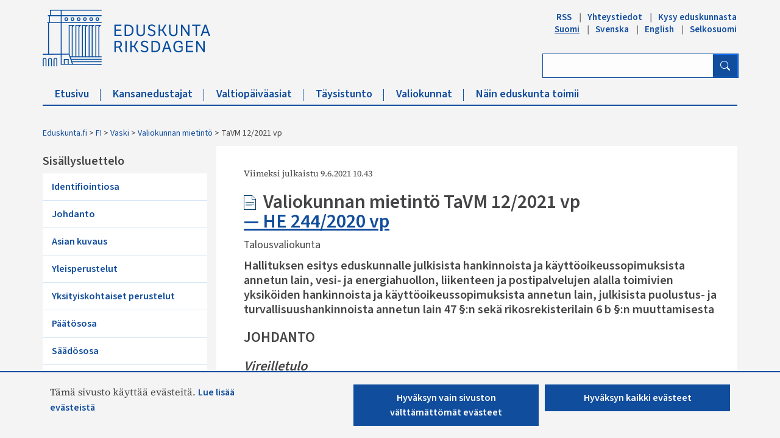

--- FILE ---
content_type: text/html; charset=utf-8
request_url: https://www.eduskunta.fi/FI/vaski/Mietinto/Sivut/TaVM_12+2021.aspx
body_size: 49216
content:


<!DOCTYPE html>

<html dir="ltr" lang="fi-FI">

    <head><meta name="GENERATOR" content="Microsoft SharePoint" /><meta http-equiv="Content-type" content="text/html; charset=utf-8" /><meta http-equiv="X-UA-Compatible" content="IE=10" /><meta http-equiv="Expires" content="0" /><meta property="og:image" content="http://www.eduskunta.fi/FI/PublishingImages/somejako_200x200.png" /><meta property="og:image" content="https://www.eduskunta.fi/FI/PublishingImages/somejako_200x200.png" /><meta charset="utf-8" /><meta name="msapplication-TileImage" content="/_layouts/15/images/SharePointMetroAppTile.png" /><meta name="msapplication-TileColor" content="#0072C6" /><title>
	
	TaVM 12/2021 vp

</title><link id="ctl00_favicon" rel="shortcut icon" href="/_layouts/15/Eduskunta.Internet.Responsive.Layouts/images/favicon.ico" type="image/vnd.microsoft.icon" title="eduskunta favicon" aria-label="eduskunnan favicon" /><link id="CssLink-cc8396cbf2ea4779a62c3d3dcfafb87a" rel="stylesheet" type="text/css" href="/Style%20Library/fi-FI/Themable/Core%20Styles/pagelayouts15.css"/>
<link id="CssLink-cf1db913297d4caf8bf5e261f7c7deba" rel="stylesheet" type="text/css" href="/_layouts/15/1035/styles/Themable/corev15.css?rev=L%2FacAW6VmQiKpZhiVTn%2Fuw%3D%3DTAG0"/>
<style id="SPThemeHideForms" type="text/css">body {opacity:0 !important}</style><script type="text/javascript">// <![CDATA[ 

var g_SPOffSwitches={};
// ]]>
</script>
<script type="text/javascript" src="/_layouts/15/1035/initstrings.js?rev=dbTGf9QxIZVlSRyIjxloqQ%3D%3DTAG0"></script>
<script type="text/javascript" src="/_layouts/15/init.js?rev=JDVe0qeRv%2B47mYCLz1IHfw%3D%3DTAG0"></script>
<script type="text/javascript" src="/_layouts/15/theming.js?rev=SuLUbbwTXcxFWOWLFUsOkw%3D%3DTAG0"></script>
<script type="text/javascript" src="/ScriptResource.axd?d=x6P6XKnXJVaOSZLeKttlGRG3yW1GyX2Stxnqfbwt9GB1-Lzp3g6sdra6w7BjVvaqweuKvHAie2cgiNuE6i4eYed3w20mMOESQ6ielLyy4qbcj0zyW662KTYSM2kj_S17YHI6Rek-wMoGQqMPnJKiGuNZxEMeSnbA7KD8Xm-0lmqT7DTUD9CNcDlRBbtxi7Jk0&amp;t=32e5dfca"></script>
<script type="text/javascript" src="/_layouts/15/blank.js?rev=lIC2vMCpQuPjRmKN1MbTBA%3D%3DTAG0"></script>
<script type="text/javascript" src="/ScriptResource.axd?d=EEJus07BPIcK7I34b4klbLmy_68EaQD-kNGEgHYdsjN_vqoDgFyeltNiyJ4ycosNuBALDjdqx8iWGueNj30TExNsJ2DXqtkg_HejSYNvlKX1rDrvC06ViLxXg2gqE35f27LDijoG53D3fgsPnaMvZ-1PsbZpoP7vVb5MmaVm7Qvq4TyMzZpctebULgQwdZm00&amp;t=32e5dfca"></script>
<script type="text/javascript">RegisterSod("require.js", "\u002f_layouts\u002f15\u002frequire.js?rev=bv3fWJhk0uFGpVwBxnZKNQ\u00253D\u00253DTAG0");</script>
<script type="text/javascript">RegisterSod("strings.js", "\u002f_layouts\u002f15\u002f1035\u002fstrings.js?rev=MQlL16B7KCLuRH5XlUfYbg\u00253D\u00253DTAG0");</script>
<script type="text/javascript">RegisterSod("sp.res.resx", "\u002f_layouts\u002f15\u002f1035\u002fsp.res.js?rev=3GLdgrMj\u00252B6Yk1K6wZtJCXw\u00253D\u00253DTAG0");</script>
<script type="text/javascript">RegisterSod("sp.runtime.js", "\u002f_layouts\u002f15\u002fsp.runtime.js?rev=BU2AZrGoWD1j6\u00252BGREg1pDQ\u00253D\u00253DTAG0");RegisterSodDep("sp.runtime.js", "sp.res.resx");</script>
<script type="text/javascript">RegisterSod("sp.js", "\u002f_layouts\u002f15\u002fsp.js?rev=oPd5AHMlT\u00252Fk2\u00252Bfrgrw35zg\u00253D\u00253DTAG0");RegisterSodDep("sp.js", "sp.runtime.js");RegisterSodDep("sp.js", "sp.ui.dialog.js");RegisterSodDep("sp.js", "sp.res.resx");</script>
<script type="text/javascript">RegisterSod("sp.init.js", "\u002f_layouts\u002f15\u002fsp.init.js?rev=2MoYgNMLjxsigD00oYDW5Q\u00253D\u00253DTAG0");</script>
<script type="text/javascript">RegisterSod("sp.ui.dialog.js", "\u002f_layouts\u002f15\u002fsp.ui.dialog.js?rev=B6nJGP4w1dTYMjMMXiuOMg\u00253D\u00253DTAG0");RegisterSodDep("sp.ui.dialog.js", "sp.init.js");RegisterSodDep("sp.ui.dialog.js", "sp.res.resx");</script>
<script type="text/javascript">RegisterSod("core.js", "\u002f_layouts\u002f15\u002fcore.js?rev=wIyVleKS23oKCydwgUhXRw\u00253D\u00253DTAG0");RegisterSodDep("core.js", "strings.js");</script>
<script type="text/javascript">RegisterSod("menu.js", "\u002f_layouts\u002f15\u002fmenu.js?rev=SM133XOcJI\u00252FPEYSuSQ\u00252F6Uw\u00253D\u00253DTAG0");</script>
<script type="text/javascript">RegisterSod("mQuery.js", "\u002f_layouts\u002f15\u002fmquery.js?rev=6Os\u00252BGwlqndLZxDRlhC6zog\u00253D\u00253DTAG0");</script>
<script type="text/javascript">RegisterSod("callout.js", "\u002f_layouts\u002f15\u002fcallout.js?rev=ovXU\u00252BpTz\u00252FvAg3JyjmhLdqw\u00253D\u00253DTAG0");RegisterSodDep("callout.js", "strings.js");RegisterSodDep("callout.js", "mQuery.js");RegisterSodDep("callout.js", "core.js");</script>
<script type="text/javascript">RegisterSod("sp.core.js", "\u002f_layouts\u002f15\u002fsp.core.js?rev=jlwLTacFIUqwdeTHk203PQ\u00253D\u00253DTAG0");RegisterSodDep("sp.core.js", "strings.js");RegisterSodDep("sp.core.js", "sp.init.js");RegisterSodDep("sp.core.js", "core.js");</script>
<script type="text/javascript">RegisterSod("clienttemplates.js", "\u002f_layouts\u002f15\u002fclienttemplates.js?rev=UZ6GXg4iAHMMLj50QeSbGA\u00253D\u00253DTAG0");</script>
<script type="text/javascript">RegisterSod("sharing.js", "\u002f_layouts\u002f15\u002fsharing.js?rev=GQbFyiZZ3tMMSnVyKM0TDg\u00253D\u00253DTAG0");RegisterSodDep("sharing.js", "strings.js");RegisterSodDep("sharing.js", "mQuery.js");RegisterSodDep("sharing.js", "clienttemplates.js");RegisterSodDep("sharing.js", "core.js");</script>
<script type="text/javascript">RegisterSod("suitelinks.js", "\u002f_layouts\u002f15\u002fsuitelinks.js?rev=gVNYZ1fkBwxC98YykIDeJg\u00253D\u00253DTAG0");RegisterSodDep("suitelinks.js", "strings.js");RegisterSodDep("suitelinks.js", "core.js");</script>
<script type="text/javascript">RegisterSod("userprofile", "\u002f_layouts\u002f15\u002fsp.userprofiles.js?rev=OI6nlIZVY3NhH3EQOIp0XA\u00253D\u00253DTAG0");RegisterSodDep("userprofile", "sp.runtime.js");</script>
<script type="text/javascript">RegisterSod("followingcommon.js", "\u002f_layouts\u002f15\u002ffollowingcommon.js?rev=lPI30dgD7CmSTsrG1P8SbQ\u00253D\u00253DTAG0");RegisterSodDep("followingcommon.js", "strings.js");RegisterSodDep("followingcommon.js", "sp.js");RegisterSodDep("followingcommon.js", "userprofile");RegisterSodDep("followingcommon.js", "core.js");RegisterSodDep("followingcommon.js", "mQuery.js");</script>
<script type="text/javascript">RegisterSod("profilebrowserscriptres.resx", "\u002f_layouts\u002f15\u002f1035\u002fprofilebrowserscriptres.js?rev=8b8tWP6c\u00252By0dqeChLrPtRg\u00253D\u00253DTAG0");</script>
<script type="text/javascript">RegisterSod("sp.ui.mysitecommon.js", "\u002f_layouts\u002f15\u002fsp.ui.mysitecommon.js?rev=umSLZ47DtEjI2LUwiDB1WA\u00253D\u00253DTAG0");RegisterSodDep("sp.ui.mysitecommon.js", "sp.init.js");RegisterSodDep("sp.ui.mysitecommon.js", "sp.runtime.js");RegisterSodDep("sp.ui.mysitecommon.js", "userprofile");RegisterSodDep("sp.ui.mysitecommon.js", "profilebrowserscriptres.resx");</script>
<script type="text/javascript">RegisterSod("browserScript", "\u002f_layouts\u002f15\u002fie55up.js?rev=0jxygzTtWSTOFekljoVKGQ\u00253D\u00253DTAG0");RegisterSodDep("browserScript", "strings.js");</script>
<script type="text/javascript">RegisterSod("inplview", "\u002f_layouts\u002f15\u002finplview.js?rev=BylHE5YcVn\u00252FyBzeNt2vKlQ\u00253D\u00253DTAG0");RegisterSodDep("inplview", "strings.js");RegisterSodDep("inplview", "core.js");RegisterSodDep("inplview", "clienttemplates.js");RegisterSodDep("inplview", "sp.js");</script>
<script type="text/javascript">RegisterSod("cui.js", "\u002f_layouts\u002f15\u002fcui.js?rev=CDfvMULKVkFfW3JqHLxBDg\u00253D\u00253DTAG0");</script>
<script type="text/javascript">RegisterSod("ribbon", "\u002f_layouts\u002f15\u002fsp.ribbon.js?rev=1dtNXU5DQNbAlLbblyOc8A\u00253D\u00253DTAG0");RegisterSodDep("ribbon", "strings.js");RegisterSodDep("ribbon", "core.js");RegisterSodDep("ribbon", "sp.core.js");RegisterSodDep("ribbon", "sp.js");RegisterSodDep("ribbon", "cui.js");RegisterSodDep("ribbon", "sp.res.resx");RegisterSodDep("ribbon", "sp.runtime.js");RegisterSodDep("ribbon", "inplview");</script>
<script type="text/javascript">RegisterSod("offline.js", "\u002f_layouts\u002f15\u002foffline.js?rev=zhgc7OjktLbenoPBTDObiQ\u00253D\u00253DTAG0");</script>
<script type="text/javascript">RegisterSod("WPAdderClass", "\u002f_layouts\u002f15\u002fwpadder.js?rev=nTSXZmkH7s7h2M\u00252BaT1ap4w\u00253D\u00253DTAG0");</script>
<link type="text/xml" rel="alternate" href="/FI/vaski/Mietinto/_vti_bin/spsdisco.aspx" />
		    
	
	

		    <link rel="canonical" href="https://www.eduskunta.fi:443/FI/vaski/Mietinto/Sivut/TaVM_12+2021.aspx" /><meta name="viewport" content="user-scalable=yes, width=1238, maximum-scale=5.0, minimum-scale=0.25"/>
		    
	    

<!-- Bootstrap CSS -->
<link rel="stylesheet" type="text/css" href="/_layouts/15/Eduskunta.Internet.Responsive.Layouts/css/bootstrap.min.css?v=20250528090338"/>
<link rel="stylesheet" type="text/css" href="/_layouts/15/Eduskunta.Internet.Responsive.Layouts/css/bootstrap-icons.css?v=20250528090338"/>
<link rel="stylesheet" type="text/css" href="/_layouts/15/Eduskunta.Internet.Responsive.Layouts/css/bootstrap-custom.css?v=20250528090338"/>
<link rel="stylesheet" type="text/css" href="/_layouts/15/Eduskunta.Internet.Responsive.Layouts/css/jquery-ui.css?v=20250528090338"/>
<link rel="stylesheet" type="text/css" href="/_layouts/15/Eduskunta.Internet.Responsive.Layouts/css/custom.css?v=20250528090338"/>
<link rel="stylesheet" type="text/css" href="/_layouts/15/Eduskunta.Internet.Responsive.Layouts/css/vaski.css?v=20250528090338"/>
<link rel="stylesheet" type="text/css" href="/_layouts/15/Eduskunta.Internet.Responsive.Layouts/css/vaski_2020.css?v=20250528090338"/>

<div id="ctl00_CssRegistration_KasittelytiedotStylesPanel">
	    

</div>

<!-- Styles for edit mode only-->

        
<!-- jQuery base library first, then custom jquery ui, then Tether, then Bootstrap JS. -->
<script src="/_layouts/15/Eduskunta.Internet.Responsive.Layouts/js/jquery-3.6.0.min.js?v=20250528090338"></script>
<script src="/_layouts/15/Eduskunta.Internet.Layouts/js/jquery-ui-1.10.4.custom.min.js?v=20250528090338"></script> 
<script src="/_layouts/15/Eduskunta.Internet.Responsive.Layouts/js/bootstrap.min.js?v=20250528090338"></script>
<script src="/_layouts/15/Eduskunta.Internet.Responsive.Layouts/js/custom-jquery.js?v=20250528090338"></script> 
<script src="/_layouts/15/Eduskunta.Internet.Responsive.Layouts/js/CookieConsent.js?v=20250528090338"></script>
<script src="/_layouts/15/Eduskunta.Internet.Responsive.Layouts/js/RESTTopNavigation.js?v=20250528090338"></script>
<!-- omat js-funktiot -->

<div id="ctl00_CssRegistration_KasittelytiedotJSPanel">
	    

</div>


        
        <!-- viewport setting is placed here because otherwise other possible viewport settings would override it -->
        <meta name="viewport" content="width=device-width, initial-scale=1" /><style type="text/css">
	.s4-skipribbonshortcut { display:none; }

</style></head>

    <body>
        
        <noscript><div class='noindex'>Yrität ehkä käyttää tätä sivustoa palvelimen suojatusta selaimesta. Ota komentosarjat käyttöön ja lataa tämä sivu uudelleen.</div></noscript>
        
        
        <form method="post" action="./TaVM_12+2021.aspx" onsubmit="javascript:return WebForm_OnSubmit();" id="aspnetForm">
<div class="aspNetHidden">
<input type="hidden" name="_wpcmWpid" id="_wpcmWpid" value="" />
<input type="hidden" name="wpcmVal" id="wpcmVal" value="" />
<input type="hidden" name="MSOWebPartPage_PostbackSource" id="MSOWebPartPage_PostbackSource" value="" />
<input type="hidden" name="MSOTlPn_SelectedWpId" id="MSOTlPn_SelectedWpId" value="" />
<input type="hidden" name="MSOTlPn_View" id="MSOTlPn_View" value="0" />
<input type="hidden" name="MSOTlPn_ShowSettings" id="MSOTlPn_ShowSettings" value="False" />
<input type="hidden" name="MSOGallery_SelectedLibrary" id="MSOGallery_SelectedLibrary" value="" />
<input type="hidden" name="MSOGallery_FilterString" id="MSOGallery_FilterString" value="" />
<input type="hidden" name="MSOTlPn_Button" id="MSOTlPn_Button" value="none" />
<input type="hidden" name="__EVENTTARGET" id="__EVENTTARGET" value="" />
<input type="hidden" name="__EVENTARGUMENT" id="__EVENTARGUMENT" value="" />
<input type="hidden" name="__REQUESTDIGEST" id="__REQUESTDIGEST" value="noDigest" />
<input type="hidden" name="MSOSPWebPartManager_DisplayModeName" id="MSOSPWebPartManager_DisplayModeName" value="Browse" />
<input type="hidden" name="MSOSPWebPartManager_ExitingDesignMode" id="MSOSPWebPartManager_ExitingDesignMode" value="false" />
<input type="hidden" name="MSOWebPartPage_Shared" id="MSOWebPartPage_Shared" value="" />
<input type="hidden" name="MSOLayout_LayoutChanges" id="MSOLayout_LayoutChanges" value="" />
<input type="hidden" name="MSOLayout_InDesignMode" id="MSOLayout_InDesignMode" value="" />
<input type="hidden" name="_wpSelected" id="_wpSelected" value="" />
<input type="hidden" name="_wzSelected" id="_wzSelected" value="" />
<input type="hidden" name="MSOSPWebPartManager_OldDisplayModeName" id="MSOSPWebPartManager_OldDisplayModeName" value="Browse" />
<input type="hidden" name="MSOSPWebPartManager_StartWebPartEditingName" id="MSOSPWebPartManager_StartWebPartEditingName" value="false" />
<input type="hidden" name="MSOSPWebPartManager_EndWebPartEditing" id="MSOSPWebPartManager_EndWebPartEditing" value="false" />
<input type="hidden" name="_maintainWorkspaceScrollPosition" id="_maintainWorkspaceScrollPosition" value="0" />
<input type="hidden" name="__VIEWSTATE" id="__VIEWSTATE" value="/[base64]" />
</div>

<script type="text/javascript">
//<![CDATA[
var theForm = document.forms['aspnetForm'];
if (!theForm) {
    theForm = document.aspnetForm;
}
function __doPostBack(eventTarget, eventArgument) {
    if (!theForm.onsubmit || (theForm.onsubmit() != false)) {
        theForm.__EVENTTARGET.value = eventTarget;
        theForm.__EVENTARGUMENT.value = eventArgument;
        theForm.submit();
    }
}
//]]>
</script>


<script src="/WebResource.axd?d=vUPwwEi4kQahlLY45tjqx9nQQdW51EzENUjyRzKAwQ1pHSGMqFu-v_cFs4MS6A6KMZJ8NHOZHh7CoY8k1MiYc1GZOJSmPFKXK85qKH0-m981&amp;t=638901879720898773" type="text/javascript"></script>


<script type="text/javascript">
//<![CDATA[
var MSOWebPartPageFormName = 'aspnetForm';
var g_presenceEnabled = true;
var g_wsaEnabled = false;

var g_correlationId = '5717f2a1-d62a-907a-c513-16d6e026e434';
var g_wsaQoSEnabled = false;
var g_wsaQoSDataPoints = [];
var g_wsaRUMEnabled = false;
var g_wsaLCID = 1035;
var g_wsaListTemplateId = 850;
var g_wsaSiteTemplateId = 'VASKISITEDEFINITION#1';
var _spPageContextInfo={"webServerRelativeUrl":"/FI/vaski/Mietinto","webAbsoluteUrl":"https://www.eduskunta.fi/FI/vaski/Mietinto","viewId":"","listId":"{95e95950-6b01-4ae7-b794-4fc88ba95ced}","listPermsMask":{"High":0,"Low":196673},"listUrl":"/FI/vaski/Mietinto/Sivut","listTitle":"Sivut","listBaseTemplate":850,"viewOnlyExperienceEnabled":false,"blockDownloadsExperienceEnabled":false,"idleSessionSignOutEnabled":false,"cdnPrefix":"","siteAbsoluteUrl":"https://www.eduskunta.fi","siteId":"{f22aa19f-b34a-4753-b389-6cdb5bce8a17}","showNGSCDialogForSyncOnTS":false,"supportPoundStorePath":true,"supportPercentStorePath":true,"siteSubscriptionId":null,"CustomMarkupInCalculatedFieldDisabled":true,"AllowCustomMarkupInCalculatedField":false,"isSPO":false,"farmLabel":null,"serverRequestPath":"/FI/vaski/Mietinto/Sivut/TaVM_12+2021.aspx","layoutsUrl":"_layouts/15","webId":"{0e90533f-94f2-45c2-815d-1b99b1486ba7}","webTitle":"Valiokunnan mietintö","webTemplate":"100010","webTemplateConfiguration":"VASKISITEDEFINITION#1","webDescription":"","tenantAppVersion":"0","isAppWeb":false,"webLogoUrl":"_layouts/15/images/siteicon.png","webLanguage":1035,"currentLanguage":1035,"currentUICultureName":"fi-FI","currentCultureName":"fi-FI","currentCultureLCID":1035,"env":null,"nid":0,"fid":0,"serverTime":"2026-01-30T14:22:22.4657418Z","siteClientTag":"2826$$16.0.10417.20083","crossDomainPhotosEnabled":false,"openInClient":false,"Has2019Era":true,"webUIVersion":15,"webPermMasks":{"High":0,"Low":196673},"pageListId":"{95e95950-6b01-4ae7-b794-4fc88ba95ced}","pageItemId":1457,"pagePermsMask":{"High":0,"Low":196673},"pagePersonalizationScope":1,"userEmail":"","userId":0,"userLoginName":null,"userDisplayName":null,"isAnonymousUser":true,"isAnonymousGuestUser":false,"isEmailAuthenticationGuestUser":false,"isExternalGuestUser":false,"systemUserKey":null,"alertsEnabled":false,"siteServerRelativeUrl":"/","allowSilverlightPrompt":"True","themeCacheToken":"/FI/vaski/Mietinto::5:","themedCssFolderUrl":null,"themedImageFileNames":null,"modernThemingEnabled":true,"isSiteAdmin":false,"ExpFeatures":[480216468,1884350801,1158731092,62197791,538521105,335811073,4194306,34614301,268500996,-1946025984,28445328,-2147475455,134291456,65536,288,950272,1282,808326148,134217873,0,0,-1073217536,545285252,18350656,-467402752,6291457,-2147483644,1074794496,-1728053184,1845537108,622628,4102,0,0,0,0,0,0,0,0,0,0,0,0,0,0,0],"killSwitches":{},"InternalValidAuthorities":["internet-integraatio.eduskunta.fi","sisalto.eduskunta.fi","sisalto.eduskunta.fi","www.eduskunta.fi","www.riksdagen.fi","www.parliament.fi","www.riksdagen.fi","www.parliament.fi","www.eduskunta.fi"],"CorrelationId":"5717f2a1-d62a-907a-c513-16d6e026e434","hasManageWebPermissions":false,"isNoScriptEnabled":false,"groupId":null,"groupHasHomepage":true,"groupHasQuickLaunchConversationsLink":false,"departmentId":null,"hubSiteId":null,"hasPendingWebTemplateExtension":false,"isHubSite":false,"isWebWelcomePage":false,"siteClassification":"","hideSyncButtonOnODB":false,"showNGSCDialogForSyncOnODB":false,"sitePagesEnabled":false,"sitePagesFeatureVersion":0,"DesignPackageId":"00000000-0000-0000-0000-000000000000","groupType":null,"groupColor":"#757575","siteColor":"#757575","headerEmphasis":0,"navigationInfo":null,"guestsEnabled":false,"MenuData":{"SignInUrl":"/FI/vaski/Mietinto/_layouts/15/Authenticate.aspx?Source=%2FFI%2Fvaski%2FMietinto%2FSivut%2FTaVM%5F12%2B2021%2Easpx"},"RecycleBinItemCount":-1,"PublishingFeatureOn":true,"PreviewFeaturesEnabled":false,"disableAppViews":false,"disableFlows":false,"serverRedirectedUrl":null,"formDigestValue":"0xE139EB67C0074A2508E75740A8F8B870B160B5C6BF85153E3AB66E2FCA21F7B8EA7B3334A34B030019A4BCF99CC5882EAAD6DF0B400BC75FF52EE50F67FA0A41,30 Jan 2026 14:22:22 -0000","maximumFileSize":10240,"formDigestTimeoutSeconds":1800,"canUserCreateMicrosoftForm":false,"canUserCreateVisioDrawing":true,"readOnlyState":null,"isTenantDevSite":false,"preferUserTimeZone":false,"userTimeZoneData":null,"userTime24":false,"userFirstDayOfWeek":null,"webTimeZoneData":null,"webTime24":false,"webFirstDayOfWeek":null,"isSelfServiceSiteCreationEnabled":null,"alternateWebAppHost":"","aadTenantId":"","aadUserId":"","aadInstanceUrl":"","msGraphEndpointUrl":"https://","allowInfectedDownload":true};_spPageContextInfo.updateFormDigestPageLoaded=new Date();_spPageContextInfo.clientServerTimeDelta=new Date(_spPageContextInfo.serverTime)-new Date();if(typeof(define)=='function'){define('SPPageContextInfo',[],function(){return _spPageContextInfo;});}var L_Menu_BaseUrl="/FI/vaski/Mietinto";
var L_Menu_LCID="1035";
var L_Menu_SiteTheme="null";
document.onreadystatechange=fnRemoveAllStatus; function fnRemoveAllStatus(){removeAllStatus(true)};Flighting.ExpFeatures = [480216468,1884350801,1158731092,62197791,538521105,335811073,4194306,34614301,268500996,-1946025984,28445328,-2147475455,134291456,65536,288,950272,1282,808326148,134217873,0,0,-1073217536,545285252,18350656,-467402752,6291457,-2147483644,1074794496,-1728053184,1845537108,622628,4102,0,0,0,0,0,0,0,0,0,0,0,0,0,0,0]; (function()
{
    if(typeof(window.SP) == "undefined") window.SP = {};
    if(typeof(window.SP.YammerSwitch) == "undefined") window.SP.YammerSwitch = {};

    var ysObj = window.SP.YammerSwitch;
    ysObj.IsEnabled = false;
    ysObj.TargetYammerHostName = "www.yammer.com";
} )(); var _spWebPartComponents = new Object();
                var g_syncButtonUsePopup = true;
                //]]>
</script>

<script src="/_layouts/15/blank.js?rev=lIC2vMCpQuPjRmKN1MbTBA%3D%3DTAG0" type="text/javascript"></script>
<script type="text/javascript">
//<![CDATA[
window.SPThemeUtils && SPThemeUtils.RegisterCssReferences([{"Url":"\u002fStyle Library\u002ffi-FI\u002fThemable\u002fCore Styles\u002fpagelayouts15.css","OriginalUrl":"\u002fStyle Library\u002ffi-FI\u002fThemable\u002fCore Styles\u002fpagelayouts15.css","Id":"CssLink-cc8396cbf2ea4779a62c3d3dcfafb87a","ConditionalExpression":"","After":"","RevealToNonIE":"false"},{"Url":"\u002f_layouts\u002f15\u002f1035\u002fstyles\u002fThemable\u002fcorev15.css?rev=L\u00252FacAW6VmQiKpZhiVTn\u00252Fuw\u00253D\u00253DTAG0","OriginalUrl":"\u002f_layouts\u002f15\u002f1035\u002fstyles\u002fThemable\u002fcorev15.css?rev=L\u00252FacAW6VmQiKpZhiVTn\u00252Fuw\u00253D\u00253DTAG0","Id":"CssLink-cf1db913297d4caf8bf5e261f7c7deba","ConditionalExpression":"","After":"","RevealToNonIE":"false"}]);
(function(){

        if (typeof(_spBodyOnLoadFunctions) === 'undefined' || _spBodyOnLoadFunctions === null) {
            return;
        }
        _spBodyOnLoadFunctions.push(function() {
            SP.SOD.executeFunc('core.js', 'FollowingDocument', function() { FollowingDocument(); });
        });
    })();(function(){

        if (typeof(_spBodyOnLoadFunctions) === 'undefined' || _spBodyOnLoadFunctions === null) {
            return;
        }
        _spBodyOnLoadFunctions.push(function() {
            SP.SOD.executeFunc('core.js', 'FollowingCallout', function() { FollowingCallout(); });
        });
    })();if (typeof(DeferWebFormInitCallback) == 'function') DeferWebFormInitCallback();function WebForm_OnSubmit() {
UpdateFormDigest('\u002fFI\u002fvaski\u002fMietinto', 1440000);
                    var workspaceElem = GetCachedElement("s4-workspace");
                    if (workspaceElem != null)
                    {
                        var scrollElem = GetCachedElement("_maintainWorkspaceScrollPosition");
                        if (scrollElem != null)
                        {
                            scrollElem.value = workspaceElem.scrollTop;
                        }
                    };
                if (typeof(_spFormOnSubmitWrapper) != 'undefined') {return _spFormOnSubmitWrapper();} else {return true;};
return true;
}
//]]>
</script>

<div class="aspNetHidden">

	<input type="hidden" name="__VIEWSTATEGENERATOR" id="__VIEWSTATEGENERATOR" value="BAB98CB3" />
	<input type="hidden" name="__SCROLLPOSITIONX" id="__SCROLLPOSITIONX" value="0" />
	<input type="hidden" name="__SCROLLPOSITIONY" id="__SCROLLPOSITIONY" value="0" />
	<input type="hidden" name="__EVENTVALIDATION" id="__EVENTVALIDATION" value="/wEdAAyj0QSCdAqSBBreKh8a6e2pMTZk9qLGncDjImqxppn1M4NJ9l6r4t2bC+Z2jAZb6zikU6rzHfskimiMv3+Ro/WqT2eo8erPcDzVe9xWhVgWfl3krweQe+sX7Bw0cykmBhEyutdfdSHRCB2BVkFHXz49oYwnMyt5pXHaV6hNOphJ68EVdOf92TEgCUHvC+pk7FKn2vRUa4smtGq1zsZKYJ2E9PzOzjUm9Hf4yNroKoOruzszDbe7OmJHAv3SOhUGUG8En/BJmQMB4Q1ex3b1r8l7zxdmvqN2VSerCCbpgYOE3A==" />
</div>
	        <script type="text/javascript"> var submitHook = function () { return false; }; theForm._spOldSubmit = theForm.submit; theForm.submit = function () { if (!submitHook()) { this._spOldSubmit(); } }; </script>
	        <span id="DeltaSPWebPartManager">
		        
	        </span>
	        <script type="text/javascript">
//<![CDATA[
Sys.WebForms.PageRequestManager._initialize('ctl00$ScriptManager', 'aspnetForm', ['fctl00$WebPartAdderUpdatePanel',''], [], ['ctl00$WebPartAdder',''], 90, 'ctl00');
//]]>
</script>

	        <span id="DeltaDelegateControls">
		        
		        
	        </span>
            <a id="HiddenAnchor" href="javascript:;" style="display:none;"></a>

        

		    <div id="ms-hcTest"></div>

			<!--ribbon row-->
		    <div id="s4-ribbonrow" style="display:none;">
		        <div id="globalNavBox" class="noindex">
                    <div id="ribbonBox">
	                    <div id="s4-ribboncont">
		                    <div id="DeltaSPRibbon">
	
			                    

			                    <div class='ms-cui-ribbonTopBars'><div class='ms-cui-topBar1'></div><div class='ms-cui-topBar2'><div id='RibbonContainer-TabRowLeft' class='ms-cui-TabRowLeft ms-core-defaultFont ms-dialogHidden'>
				                    </div><div id='RibbonContainer-TabRowRight' class='ms-cui-TabRowRight s4-trc-container s4-notdlg ms-core-defaultFont'>
					                    
					                    <!--<a onmouseover="this.firstChild.firstChild.style.left=&#39;-217px&#39;; this.firstChild.firstChild.style.top=&#39;-192px&#39;;" onmouseout="this.firstChild.firstChild.style.left=&#39;-218px&#39;; this.firstChild.firstChild.style.top=&#39;-48px&#39;;" onclick="SP.SOD.executeFunc(&#39;followingcommon.js&#39;, &#39;FollowSite&#39;, function() { FollowSite(); }); return false;" id="site_follow_button" title="Seuraa tätä sivustoa ja siirry sille kätevästi sivustosivulta" class="ms-promotedActionButton" href="javascript:WebForm_DoPostBackWithOptions(new WebForm_PostBackOptions(&quot;ctl00$site_follow_button&quot;, &quot;&quot;, true, &quot;&quot;, &quot;&quot;, false, true))" style="display:inline-block;"><span style="height:16px;width:16px;position:relative;display:inline-block;overflow:hidden;" class="s4-clust ms-promotedActionButton-icon"><img src="/_layouts/15/images/spcommon.png?rev=43#ThemeKey=spcommon" alt="Seuraa" style="position:absolute;left:-218px;top:-48px;" /></span><span class="ms-promotedActionButton-text">Seuraa</span></a>-->
					                    
					                    
                                        <span id="fullscreenmodebox" class="ms-qatbutton">
	                                        <span id="fullscreenmode">
		                                        <a onmouseover="this.firstChild.firstChild.firstChild.style.left=&#39;-125px&#39;; this.firstChild.firstChild.firstChild.style.top=&#39;-178px&#39;;" onmouseout="this.firstChild.firstChild.firstChild.style.left=&#39;-143px&#39;; this.firstChild.firstChild.firstChild.style.top=&#39;-178px&#39;;" id="ctl00_fullscreenmodeBtn" title="Sisällön aktiivisuus" onclick="SetFullScreenMode(true);PreventDefaultNavigation();return false;" href="../../../../_catalogs/masterpage/#" style="display:inline-block;height:30px;width:30px;"><span style="display:inline-block;overflow:hidden;height:16px;width:16px;padding-left:7px;padding-top:7px;padding-right:7px;padding-bottom:7px;"><span style="height:16px;width:16px;position:relative;display:inline-block;overflow:hidden;" class="s4-clust"><img src="/_layouts/15/images/spcommon.png?rev=23#ThemeKey=spcommon" alt="Sisällön aktiivisuus" style="border:0;position:absolute;left:-143px;top:-178px;" /></span></span></a>
	                                        </span>
	                                        <span id="exitfullscreenmode" style="display: none;">
		                                        <a onmouseover="this.firstChild.firstChild.firstChild.style.left=&#39;-179px&#39;; this.firstChild.firstChild.firstChild.style.top=&#39;-96px&#39;;" onmouseout="this.firstChild.firstChild.firstChild.style.left=&#39;-107px&#39;; this.firstChild.firstChild.firstChild.style.top=&#39;-178px&#39;;" id="ctl00_exitfullscreenmodeBtn" title="Sisällön aktiivisuus" onclick="SetFullScreenMode(false);PreventDefaultNavigation();return false;" href="../../../../_catalogs/masterpage/#" style="display:inline-block;height:30px;width:30px;"><span style="display:inline-block;overflow:hidden;height:16px;width:16px;padding-left:7px;padding-top:7px;padding-right:7px;padding-bottom:7px;"><span style="height:16px;width:16px;position:relative;display:inline-block;overflow:hidden;" class="s4-clust"><img src="/_layouts/15/images/spcommon.png?rev=23#ThemeKey=spcommon" alt="Sisällön aktiivisuus" style="border:0;position:absolute;left:-107px;top:-178px;" /></span></span></a>
	                                        </span>
                                        </span>
                                        
                                        
				                    </div></div></div>
		                    
</div>
	                    </div>
	                    <span id="DeltaSPNavigation">
		                    
			                    <span id="ctl00_SPNavigation_ctl00_publishingRibbon"></span>

		                    
	                    </span>
                    </div>
                    <div id="DeltaWebPartAdderUpdatePanelContainer" class="ms-core-webpartadder">
	
                        <div id="WebPartAdderUpdatePanelContainer">
	                        <div id="ctl00_WebPartAdderUpdatePanel">
		
		                            <span id="ctl00_WebPartAdder"></span>
	                            
	</div>
                        </div>
                    
</div>
		        </div>
		    </div>
            <!--/ribbon row-->
            <!--workspace-->
		    <div id="s4-workspace" class="ms-core-overlay">
				<!-- cookie consent -->
                <div class="consent-container noindex" id="consent-container" style="display: none;">
                    <div class="container">
	                    <div class="consent-content row" id="consent-content">
                            <div class="col-sm-4 col-md-3 col-xl-4">
		                        <div class="consent-left">
			                        <p id="consent_description">
                                        Tämä sivusto käyttää evästeitä.
                                        <a href="https://www.eduskunta.fi/FI/Sivut/Evasteet.aspx" id="learnMoreLink">Lue lisää evästeistä</a>
			                        </p>     
		                        </div>
                            </div>
                            <div class="col-sm-8 col-md-9 col-xl-8">
		                        <div class="consent-right">
			                        <button class="btn-consent-reject edk-btn edk-btn-blue" onclick="rejectCookies(); return false;"><span>Hyväksyn vain sivuston välttämättömät evästeet</span></button>
			                        <button class="btn-consent-accept edk-btn edk-btn-blue" onclick="acceptCookies(); return false;"><span>Hyväksyn kaikki evästeet</span></button>
		                        </div>  
                            </div>
	                    </div>
                    </div>
                </div>
                <!-- cookie consent end -->

                <!-- cookie settings -->
                <div class="cookie-settings noindex" id="cookieSettings" style="display: none;">
                    <div class="container">
	                    <div class="consent-content row">
                            <div class="col-sm-12">
				                <h2 id="cookieSettingsTitle">
                                    Evästeasetukset
				                </h2>
				                <p id="cookieSettingsDescription">
                                    Alta näet tarkemmin, mitä evästeitä käytämme, ja voit valita, mitkä evästeet hyväksyt. Paina lopuksi Tallenna ja sulje. Tarvittaessa voit muuttaa evästeasetuksia milloin tahansa. Lue tarkemmin evästekäytännöistämme.
				                </p>
                                <div class="cookie-settings-items-container">
				                    <p id="essential_cookies_description">
                                        Hakupalvelujen välttämättömät evästeet mahdollistavat hakupalvelujen ja hakutulosten käytön. Näitä evästeitä käyttäjä ei voi sulkea pois käytöstä.
				                    </p>
				                    <div class="cookie-item">
					                    <p id="consent_category_content_description_analytics">
                                            Keräämme ei-välttämättömien evästeiden avulla sivuston kävijätilastoja ja analysoimme tietoja. Tavoitteenamme on kehittää sivustomme laatua ja sisältöjä käyttäjälähtöisesti.
					                    </p>
					                    <div class="edk_checkbox_wrapper">
                                            <label class="container">
						                        Hyväksy tilastointievästeet
						                        <input name="analytics" type="checkbox" id="checkboxAnalytics">
						                        <span class="checkmark"></span>
					                        </label>
					                    </div>
				                    </div>
                                    <div class="cookie-settings-footer" id="cookieSettingsFooter">
				                        <button class="consent-opt-in-button edk-btn edk-btn-white" onclick="saveAndClose(); return false;">
                                            Tallenna ja sulje
				                        </button>
                                    </div>
                                </div>
                            </div>
                        </div>
                    </div>
                </div>
                <!-- cookie settings end -->

                <!-- Estettömyyslinkki sisältöön/tarvitsee ankkurilinkin -->
                <p><a href="#accessibility-link-content-area" class="edk-accessibility-shortcut-link visually-hidden-focusable">
                    Ohita päänavigaatio
                </a></p>
                <p><a href="#sisaltoon" class="edk-accessibility-shortcut-link visually-hidden-focusable">
                    Siirry sisältöön
                </a></p>
				<div id="edk-banner"></div>	
			    
			
		        <div id="s4-bodyContainer">
		            <!-- Site header -->
                    <div id="edk-header" class="edk-internet-header">
                        <div class="container">
                            <div id="topheader" class="row" role="banner">
		                            <div class="col-sm-6">
		                                

<!-- Estettömyyslinkki sisältöön -->
<a href="/FI/sivut/default.aspx" id="ctl00_eduskuntaSiteLogo_siteLogoLink" class="edk-logo">
    <img id="ctl00_eduskuntaSiteLogo_LogoImage" class="img-responsive" src="/_layouts/15/Eduskunta.Internet.Responsive.Layouts/images/edk_logo.svg" alt="eduskunta.fi -etusivulle" />
</a>

                                    </div>
                                    <div id="toollinks" class="col-sm-6">
                                        <div id="ctl00_NoIndex_ToolLinks" class="noindex">
	
                                            
        <a href="/FI/Sivut/RSS.aspx" target='_self' onclick="">RSS</a>
    
        |
    
        <a href="/FI/naineduskuntatoimii/Organisaatio/yhteystiedot/Sivut/default.aspx" target='_self' onclick="">Yhteystiedot</a>
    
        |
    
        <a href="/FI/naineduskuntatoimii/Sivut/kysy-eduskunnasta.aspx" target='_self' onclick="">Kysy eduskunnasta</a>
    

                                            <br>
                                            <a id="ctl00_LanguageLinkList_langugaLink_Finnish" class="langugaLink-selected" href="javascript:WebForm_DoPostBackWithOptions(new WebForm_PostBackOptions(&quot;ctl00$LanguageLinkList$langugaLink_Finnish&quot;, &quot;&quot;, true, &quot;&quot;, &quot;&quot;, false, true))">Suomi</a>
|
<a id="ctl00_LanguageLinkList_langugaLink_Swedish" href="javascript:WebForm_DoPostBackWithOptions(new WebForm_PostBackOptions(&quot;ctl00$LanguageLinkList$langugaLink_Swedish&quot;, &quot;&quot;, true, &quot;&quot;, &quot;&quot;, false, true))">Svenska</a>
|
<a id="ctl00_LanguageLinkList_langugaLink_English" href="javascript:WebForm_DoPostBackWithOptions(new WebForm_PostBackOptions(&quot;ctl00$LanguageLinkList$langugaLink_English&quot;, &quot;&quot;, true, &quot;&quot;, &quot;&quot;, false, true))">English</a>
|

        <a href="/FI/selkosuomi/Sivut/default.aspx" target='_self' onclick="">Selkosuomi</a>
    

                                        
</div>
		                            <!-- Haku -->
                                    <div id="DeltaPlaceHolderSearchArea" class="ms-mpSearchBox ms-floatRight">
	
                                        
                                            

<div class="custom-search-input-wrapper">
    <div class="input-group col-md-12">
        <input name="ctl00$PlaceHolderSearchArea$searchBox$searchTextBox" type="text" id="ctl00_PlaceHolderSearchArea_searchBox_searchTextBox" class="search-query form-control shadow-none custom-searchbox" aria-label="Kirjoita hakusana" onKeyPress="doSearch(&#39;ctl00_PlaceHolderSearchArea_searchBox_btnSearch&#39;,event)" />
        <span class="input-group-btn">
            <button onclick="if (typeof(Page_ClientValidate) == 'function') Page_ClientValidate(''); __doPostBack('ctl00$PlaceHolderSearchArea$searchBox$btnSearch','')" id="ctl00_PlaceHolderSearchArea_searchBox_btnSearch" class="btn btn-primary shadow-none" type="submit" name="Hae" aria-label="Hae">
                <span class="bi bi-search"></span>
            </button>
        </span>
    </div>
</div>

<script type=text/javascript>
    function doSearch(buttonName, e) {
        var key;

        if (window.event)
            key = window.event.keyCode;
        else
            key = e.which;

        if (key == 13) {
            var btn = document.getElementById(buttonName);
            if (btn != null) {
                btn.click();
                event.keyCode = 0
            }
        }
    }
</script>

                                        
                                    
</div>
		                            <!-- Haku end -->
		                        </div>
                            </div>
                            <!--Eduskunta Main Navigation-->
							<div id="ctl00_NoIndex_SiteNavi" class="noindex">
								<div id="TopNavigation-div" role="navigation" aria-labelledby="TopNavigation">
									<div class="spinner-border" id="topNavigationLoading" role="status">
										<span class="visually-hidden">Loading...</span>
									</div>
									<nav class="navbar navbar-expand-lg navbar-default" id="TopNavigation" aria-label="Päänavigaatio">
											<div class="container-fluid">
												<div id="top-navbar" class="navbar-collapse collapse"></div>
											</div>									
									</nav>
								</div>
							</div>

							<!-- Site navigation dropdown/mobile -->
							<div class="noindex" ID="NoIndex_HamburgerNavi">
								<div id="HamburgerNavigation-div" role="navigation" aria-labelledby="Mobiilipäävalikko">
									<nav id="hamburgerNavigation" class="navbar navbar-expand-lg navbar-default" aria-label="Hampurilaisvalikko">
										<div class="container-fluid">
												<div class="navbar-header">
													<a id="mobileSiteLogoLink" class="navbar-brand edk-logo" href="/FI">
														<img id="LogoImage" class="img-responsive" alt="Eduskunta" src="/_layouts/15/Eduskunta.Internet.Responsive.Layouts/images/edk_logo.svg" />
													</a>
													<button type="button" id="mobile-search-button" data-bs-target="#mobile-search" class="search-btn navbar-toggler navbar-toggle collapsed" data-bs-toggle="collapse" onclick="ToggleSearchForm(this)" aria-expanded="false">
														<span class="navbar-toggler-icon bi bi-search" aria-hidden="true"></span>
														<span class="mobile-search-title" id="mobile-search-title">
														</span>
													</button>
													<div id="mobile-search" class="collapse">
														<!-- Mobile search box -->
														

<div class="custom-search-input-wrapper">
    <div class="input-group col-md-12">
        <input name="ctl00$searchBoxMobile$searchTextBox" type="text" id="ctl00_searchBoxMobile_searchTextBox" class="search-query form-control shadow-none custom-searchbox" aria-label="Kirjoita hakusana" onKeyPress="doSearch(&#39;ctl00_searchBoxMobile_btnSearch&#39;,event)" />
        <span class="input-group-btn">
            <button onclick="if (typeof(Page_ClientValidate) == 'function') Page_ClientValidate(''); __doPostBack('ctl00$searchBoxMobile$btnSearch','')" id="ctl00_searchBoxMobile_btnSearch" class="btn btn-primary shadow-none" type="submit" name="Hae" aria-label="Hae">
                <span class="bi bi-search"></span>
            </button>
        </span>
    </div>
</div>

<script type=text/javascript>
    function doSearch(buttonName, e) {
        var key;

        if (window.event)
            key = window.event.keyCode;
        else
            key = e.which;

        if (key == 13) {
            var btn = document.getElementById(buttonName);
            if (btn != null) {
                btn.click();
                event.keyCode = 0
            }
        }
    }
</script>

													</div>
													<button type="button" id="hamburgerTopNavigationButton" class="navbar-toggler navbar-toggle collapsed" data-bs-toggle="collapse" data-bs-target="#navbar1" aria-expanded="false" onclick="ToggleNavigation()">
														<span class="sr-only" id="NavigationButtonText"></span>
														<span class="navbar-toggler-icon bi-justify mob-menu"></span>
														<span class="mobile-menu-title"></span>
													</button>
													<div id="navbar1" class="navbar-collapse collapse">
														<div class="spinner-border" id="mobileTopNavigationLoading" role="status">
															<span class="visually-hidden">Loading...</span>
														</div>
														<ul class="nav navbar-nav"></ul>
														<div id="langlinks-mobile">
															<a id="ctl00_LanguageLinkListFooter_langugaLink_Finnish" class="langugaLink-selected" href="javascript:WebForm_DoPostBackWithOptions(new WebForm_PostBackOptions(&quot;ctl00$LanguageLinkListFooter$langugaLink_Finnish&quot;, &quot;&quot;, true, &quot;&quot;, &quot;&quot;, false, true))">Suomi</a>
|
<a id="ctl00_LanguageLinkListFooter_langugaLink_Swedish" href="javascript:WebForm_DoPostBackWithOptions(new WebForm_PostBackOptions(&quot;ctl00$LanguageLinkListFooter$langugaLink_Swedish&quot;, &quot;&quot;, true, &quot;&quot;, &quot;&quot;, false, true))">Svenska</a>
|
<a id="ctl00_LanguageLinkListFooter_langugaLink_English" href="javascript:WebForm_DoPostBackWithOptions(new WebForm_PostBackOptions(&quot;ctl00$LanguageLinkListFooter$langugaLink_English&quot;, &quot;&quot;, true, &quot;&quot;, &quot;&quot;, false, true))">English</a>
|

        <a href="/FI/selkosuomi/Sivut/default.aspx" target='_self' onclick="">Selkosuomi</a>
    

														</div>
													</div>
												</div>
											</div>
									</nav>
								</div>
							</div>
							<!--/Eduskunta Main Navigation-->
                        </div>
                    </div><!-- edk-header end -->

					<!--title row-->
					<div id="s4-titlerow" class="ms-dialogHidden s4-titlerowhidetitle">
						<div id="titleAreaBox" class="ms-noList ms-table ms-core-tableNoSpace">
							<div id="titleAreaRow" class="ms-tableRow">
								<div class="ms-breadcrumb-box ms-tableCell ms-verticalAlignTop">
									<div class="ms-breadcrumb-top">
										<div class="ms-breadcrumb-dropdownBox" style="display:none;">
											<span id="DeltaBreadcrumbDropdown">
												
											</span>
										</div>
									</div>
									<h1 id="pageTitle" class="ms-core-pageTitle">
										<span id="DeltaPlaceHolderPageTitleInTitleArea">
										
	TaVM 12/2021 vp

										</span>
										<div id="DeltaPlaceHolderPageDescription" class="ms-displayInlineBlock ms-normalWrap">
	
											<a href="javascript:;" id="ms-pageDescriptionDiv" style="display:none;">
												<span id="ms-pageDescriptionImage">&#160;</span>
											</a>
											<span class="ms-accessible" id="ms-pageDescription">
												
	

											</span>
											<script type="text/javascript">// <![CDATA[ 


												_spBodyOnLoadFunctionNames.push("setupPageDescriptionCallout");
											// ]]>
</script>
										
</div>
									</h1>
								</div>
							</div>
						</div>
					</div>
					<!--/title row-->
					
			        <div id="notificationArea" class="ms-notif-box"></div>
			        <div id="DeltaPageStatusBar">
	
				        <div id="pageStatusBar"></div>
			        
</div>	

					<div id="DeltaPlaceHolderMain">
	
						<a id="mainContent" name="mainContent"></a>
							
								
								
							
							

    
        <span id="hidTaskClassText" style="visibility:hidden;">Lain säätäminen</span>   
    

    <div id="content-area" class="container edk-container VaskiWrapper2020">
        <a id="accessibility-link-content-area" tabindex="-1"></a> <!-- Esteettömyyslinkin ankkuri -->
        

<div class="row" role="navigation" aria-labelledby="breadcrumb">
    <nav class="col-xs-12 dvBreadCrumb" id="breadcrumb" aria-label="Murupolku">
        <div id="ctl00_PlaceHolderMain_BreadCrumb1_NoIndex_BreadCrumb" class="noindex">
		
            <span id="ctl00_PlaceHolderMain_BreadCrumb1_BreadCrumbSiteMapPath" SiteMapProviders="SPSiteMapProvider,SPXmlContentMapProvider" HideInteriorRootNodes="true"><a href="#ctl00_PlaceHolderMain_BreadCrumb1_BreadCrumbSiteMapPath_SkipLink"><img alt="skip breadcrumb" src="/WebResource.axd?d=WZx89H36WWFEIE7rrFyOqkQNgxPTBWlFZaTpedEOLmibh492R9umnCJ7Ae47G7tJk-jiy6UjcAQuFAHgs8iTgWzKpJcgwfkk3XzbSko0dqQ1&amp;t=638901879720898773" width="0" height="0" style="border-width:0px;" /></a><span><a title="Eduskunta.fi" class="breadcrumbRootNode" href="/Sivut/VariationRoot.aspx">Eduskunta.fi</a></span><span> &gt; </span><span><a class="breadcrumbNode" href="/FI/Sivut/default.aspx">FI</a></span><span> &gt; </span><span><a class="breadcrumbNode" href="/FI/vaski/Sivut/default.aspx">Vaski</a></span><span> &gt; </span><span><a class="breadcrumbNode" href="/FI/vaski/Mietinto/Sivut/default.aspx">Valiokunnan mietint&#246;</a></span><span> &gt; </span><span class="breadcrumbCurrentNode">TaVM 12/2021 vp</span><a id="ctl00_PlaceHolderMain_BreadCrumb1_BreadCrumbSiteMapPath_SkipLink"></a></span>		
        
	</div>
    </nav>
</div>

        <!-- CONTENT ROW/with right column -->
        <div id="page-mainarea" class="row row-eq-height">
	        <div id="leftnavigation" class="col-sm-3" role="navigation">
		        <div class="ms-webpart-zone ms-fullWidth">
		<div id="MSOZoneCell_WebPartctl00_ctl43_g_0fc17fbd_27a0_48cd_8ba8_0fcc39bb2031" class="s4-wpcell-plain ms-webpartzone-cell ms-webpart-cell-vertical-inline-table ms-webpart-cell-vertical ms-fullWidth ">
			<div class="ms-webpart-chrome ms-webpart-chrome-vertical ms-webpart-chrome-fullWidth ">
				<div WebPartID="0fc17fbd-27a0-48cd-8ba8-0fcc39bb2031" HasPers="false" id="WebPartctl00_ctl43_g_0fc17fbd_27a0_48cd_8ba8_0fcc39bb2031" width="100%" class="ms-WPBody " allowDelete="false" allowExport="false" style="" ><div id="ctl00_ctl43_g_0fc17fbd_27a0_48cd_8ba8_0fcc39bb2031">
					<nav id="VaskiNavi"><!--MietintoNavi start--><span id="SisallysluetteloTitle" class="edk-title-h4">Sisällysluettelo</span><ul class="navbar-nav nav" id="Sisallysluettelo" aria-labelledby="SisallysluetteloTitle"><li><a href="#IdentifiointiOsa">Identifiointiosa</a></li><li><a href="#AsiaKuvaus">Johdanto</a></li><li><a href="#SisaltoKuvaus">Asian kuvaus</a></li><li><a href="#PerusteluOsaYleisetPerustelut">Yleisperustelut</a></li><li><a href="#PerusteluOsaYksityiskohtaisetPerustelut">Yksityiskohtaiset perustelut</a></li><li><a href="#PaatosOsa">Päätösosa</a></li><li><a href="#SaadosOsa">Säädösosa</a></li><li><a href="#OsallistujaOsa">Osallistujat</a></li></ul><span id="MuutEsitysmuodotTitle" class="edk-title-h4">Muut esitysmuodot</span><ul class="navbar-nav nav" id="MuutEsitysmuodot" aria-labelledby="MuutEsitysmuodotTitle"><li><a href="/pdf/TaVM+12/2021+vp?lang=fi" class="navilink" lang="fi">Asiakirjan painoasu (PDF)</a></li><li><a href="/riksdagshandlingar/EkUB+12/2021" class="navilink" lang="sv">Dokumentet på svenska</a></li></ul><span id="KasittelytiedotTitle" class="edk-title-h4">Käsittelytiedot</span><ul class="navbar-nav nav" id="Kasittelytiedot" aria-labelledby="KasittelytiedotTitle"><li><a href="/valtiopaivaasiat/HE+244/2020" class="navilink" lang="fi">HE 244/2020 vp</a></li></ul><!--MietintoNavi end--></nav>
				</div><div class="ms-clear"></div></div>
			</div>
		</div>
	</div>
	        </div>
            <div id="maincontent" class="col-sm-12 col-lg-9" role="main">
                <a id="sisaltoon" tabindex="-1"></a> <!-- Esteettömyyslinkin ankkuri -->
				
				<div>
					
				</div>

				<div>
					
						<div class="VaskiLastModified">
							Viimeksi julkaistu
							9.6.2021 10.43
						</div>						
					
				</div>

				<div>
					<menu class="ms-hide">
		<ie:menuitem id="MSOMenu_Help" iconsrc="/_layouts/15/images/HelpIcon.gif" onmenuclick="MSOWebPartPage_SetNewWindowLocation(MenuWebPart.getAttribute(&#39;helpLink&#39;), MenuWebPart.getAttribute(&#39;helpMode&#39;))" text="Ohje" type="option" style="display:none">

		</ie:menuitem>
	</menu>
				</div>

				<div>
					<div id="ctl00_PlaceHolderMain_RichHtmlField1_label" style='display:none'>Sivun sisältö</div><div id="ctl00_PlaceHolderMain_RichHtmlField1__ControlWrapper_RichHtmlField" class="ms-rtestate-field" style="display:inline" aria-labelledby="ctl00_PlaceHolderMain_RichHtmlField1_label"><div id="VaskiPage" class="VaskiPage2020"><div class="Mietinto Valiokunnanmietinto2020"><div class="IdentifiointiOsa" id="IdentifiointiOsa"><img src="/_layouts/15/images/Elisa.Edk.Search/icon-vpa-asiakirja.svg" alt="Valtiopäiväasiakirja" class="AsiakirjaLogo" /><h1><span class="edk-AsiakirjatyyppiNimi">Valiokunnan mietintö</span><span class="edk-EduskuntaTunniste"><span class="edk-AsiakirjatyyppiKoodi">&#160;TaVM&#160;</span><span class="edk-AsiakirjaNroTeksti">12</span><span class="edk-ValtiopaivavuosiTeksti">/2021 vp&#160;</span></span><span class="edk-Vireilletulo"><span class="edk-EduskuntaTunnus"><a href="/valtiopaivaasiakirjat/HE+244/2020">HE 244/2020 vp</a>&#160;</span></span><span class="Toimija"><span class="YhteisoTeksti">Talousvaliokunta&#160;</span></span><span class="Nimeke"><span class="NimekeTeksti">Hallituksen esitys eduskunnalle julkisista hankinnoista ja käyttöoikeussopimuksista annetun lain, vesi- ja energiahuollon, liikenteen ja postipalvelujen alalla toimivien yksiköiden hankinnoista ja käyttöoikeussopimuksista annetun lain, julkisista puolustus- ja turvallisuushankinnoista annetun lain 47 §&#58;n sekä rikosrekisterilain 6 b §&#58;n muuttamisesta</span></span></h1></div><div class="AsiaKuvaus" id="AsiaKuvaus"><h2 class="edk-OtsikkoTeksti">JOHDANTO</h2><div class="VireilletuloAsia"><h3 class="LihavaKursiiviOtsikkoTeksti">Vireilletulo</h3><p class="KappaleKooste">Hallituksen esitys eduskunnalle julkisista hankinnoista ja käyttöoikeussopimuksista annetun lain, vesi- ja energiahuollon, liikenteen ja postipalvelujen alalla toimivien yksiköiden hankinnoista ja käyttöoikeussopimuksista annetun lain, julkisista puolustus- ja turvallisuushankinnoista annetun lain 47 §&#58;n sekä rikosrekisterilain 6 b §&#58;n muuttamisesta (<span class="AsiakirjaViiteTunnus"><a href="/valtiopaivaasiakirjat/HE+244/2020">HE 244/2020 vp</a></span>)&#58; Asia on saapunut talousvaliokuntaan mietinnön antamista varten.&#160;</p></div><div class="AsiantuntijatToimenpide"><h3 class="LihavaKursiiviOtsikkoTeksti">Asiantuntijat</h3><p class="KappaleKooste">Valiokunta on kuullut&#58;&#160;</p><ul class="SuppeaLista LyhytViiva"><li class="Asiantuntija"><div class="Henkilo"><span class="AsemaTeksti">johtava asiantuntija&#160;</span><span class="EtuNimi">Riikka&#160;</span><span class="SukuNimi">Hietanen&#160;</span></div><span class="YhteisoTeksti">työ- ja elinkeinoministeriö</span></li><li class="Asiantuntija"><div class="Henkilo"><span class="AsemaTeksti">erityisasiantuntija&#160;</span><span class="EtuNimi">Petteri&#160;</span><span class="SukuNimi">Jartti&#160;</span></div><span class="YhteisoTeksti">oikeusministeriö</span></li><li class="Asiantuntija"><div class="Henkilo"><span class="AsemaTeksti">johtaja&#160;</span><span class="EtuNimi">Janne&#160;</span><span class="SukuNimi">Marttinen&#160;</span></div><span class="YhteisoTeksti">Verohallinto, Harmaan talouden selvitysyksikkö</span></li><li class="Asiantuntija"><div class="Henkilo"><span class="AsemaTeksti">erityisasiantuntija&#160;</span><span class="EtuNimi">Johanna&#160;</span><span class="SukuNimi">Kirveskoski&#160;</span></div><span class="YhteisoTeksti">Kilpailu- ja kuluttajavirasto</span></li><li class="Asiantuntija"><div class="Henkilo"><span class="AsemaTeksti">johtava lakimies&#160;</span><span class="EtuNimi">Katariina&#160;</span><span class="SukuNimi">Huikko&#160;</span></div><span class="YhteisoTeksti">Suomen Kuntaliitto</span></li><li class="Asiantuntija"><div class="Henkilo"><span class="AsemaTeksti">asiantuntija&#160;</span><span class="EtuNimi">Lauri&#160;</span><span class="SukuNimi">Koskentausta&#160;</span></div><span class="YhteisoTeksti">Elinkeinoelämän keskusliitto EK ry</span></li><li class="Asiantuntija"><div class="Henkilo"><span class="AsemaTeksti">elinkeinopoliittinen asiantuntija&#160;</span><span class="EtuNimi">Janika&#160;</span><span class="SukuNimi">Tikkala&#160;</span></div><span class="YhteisoTeksti">Suomen Yrittäjät ry</span></li><li class="Asiantuntija"><div class="Henkilo"><span class="AsemaTeksti">lakiasiainjohtaja&#160;</span><span class="EtuNimi">Eija&#160;</span><span class="SukuNimi">Kontuniemi&#160;</span></div><span class="YhteisoTeksti">Hansel Oy</span></li></ul></div><div class="AsiantuntijatToimenpide"><p class="KappaleKooste">Valiokunta on saanut kirjallisen lausunnon&#58;&#160;</p><ul class="SuppeaLista LyhytViiva"><li class="Asiantuntija"><span class="YhteisoTeksti">valtiovarainministeriö</span></li><li class="Asiantuntija"><span class="YhteisoTeksti">markkinaoikeus</span></li><li class="Asiantuntija"><span class="YhteisoTeksti">Tietosuojavaltuutetun toimisto</span></li><li class="Asiantuntija"><div class="Henkilo"><span class="AsemaTeksti">professori&#160;</span><span class="EtuNimi">Tomi&#160;</span><span class="SukuNimi">Voutilainen&#160;</span></div></li></ul></div></div><div class="SisaltoKuvaus" id="SisaltoKuvaus"><h2 class="edk-OtsikkoTeksti">HALLITUKSEN ESITYS</h2><p class="KappaleKooste">Esityksessä ehdotetaan muutettavaksi julkisista hankinnoista ja käyttöoikeussopimuksista annettua lakia, vesi- ja energiahuollon, liikenteen ja postipalvelujen alalla toimivien yksiköiden hankinnoista ja käyttöoikeussopimuksista annettua lakia, julkisista puolustus- ja turvallisuushankinnoista annettua lakia sekä rikosrekisterilakia.&#160;</p><p class="KappaleKooste">Kahteen ensin mainittuun lakiin ehdotetaan tehtäväksi teknisiä korjauksia ja täydennyksiä. Pääosa muutoksista johtuu Euroopan komission tarkastuksessa havaituista puutteista tai tulkinnanvaraisuuksista sanamuodoissa. Koska tältä osin ei ole ollut tarkoitus säätää direktiivin velvoitteista poikkeavasti, lakien sanamuotoja täydennetään ja korjataan vastaamaan tarkemmin direktiivin sanamuotoja. &#160;</p><p class="KappaleKooste">Esityksessä ehdotetaan lisäksi selkeytettäväksi eräitä menettelyjä koskevia säännöksiä.&#160;</p></div><div class="PerusteluOsaYleisetPerustelut" id="PerusteluOsaYleisetPerustelut"><h2 class="edk-OtsikkoTeksti">VALIOKUNNAN YLEISPERUSTELUT</h2><div class="PerusteluLuku"><h3 class="ValiotsikkoTeksti">Esityksen tavoite ja lähtökohdat</h3><p class="KappaleKooste">Hallituksen esityksen keskeisenä tavoitteena on vastata niihin muutos- ja täsmennystarpeisiin, joita on ilmennyt hankintadirektiivien täytäntöönpanoa koskevassa Euroopan komission tarkastuksessa. Lisäksi ehdotettaisiin selkeytettäväksi eräitä menettelysäännöksiä. Sääntelyn tavoitteena on alun perinkin ollut yhdenmukaisuus EU-tason sääntelyn kanssa, ja nyt ehdotetussa on kyse lähinnä sanamuotojen täsmentämisestä ja tulkinnanvaraisuuden poistamisesta. Seuraavassa tarkasteltuja hankintalain muutoksia vastaavia sääntelyratkaisuja on sovellettu keskeisiltä osin myös samalla muutettavassa erityisalojen hankintalaissa, ja siten seuraavassa todettu koskee soveltuvin osin myös erityisalojen sääntelyä. &#160;</p><p class="KappaleKooste">Talousvaliokunta pitää ehdotettua sääntelyä perusteltuna ja tarkoituksenmukaisena ja puoltaa sen hyväksymistä seuraavassa esitetyin perusteluin ja teknisluonteisin muutoksin. &#160;</p><h3 class="ValiotsikkoTeksti">Puitejärjestelyt</h3><p class="KappaleKooste">Esityksessä ehdotetaan täsmennettäviksi puitejärjestelyjä koskevaa hankintalain 42 §&#58;n 4 momenttia sekä erityisalojen hankintalain 45 §&#58;n 2 momenttia siten, että hankintayksikön on ilmoitettava puitejärjestelyä käyttävien hankintayksiköiden ostojen arvioitu enimmäismäärä tai -arvo. Säännöksen on arvioitu selkeyttävän hankinnan ennakoidun arvon määrittelyä. Talousvaliokunnan saaman selvityksen mukaan kansallisen oikeuskäytännön yksityiskohtaiset hankinnan laajuutta koskevat ratkaisut ovat edellyttäneet puitejärjestelyä käyttävien hankintayksiköiden hankintojen määrien tai arvojen esittämistä jopa tuotekohtaisella tasolla, mikä on vaikeuttanut puitejärjestelyjen kilpailuttamista. &#160;</p><p class="KappaleKooste">Talousvaliokunnan asiantuntijakuulemisessa on esitetty osin eriäviä näkemyksiä puitejärjestelyjen sääntelystä ja ehdotettu, että kilpailutusasiakirjoissa tulisi selkeästi ilmoittaa sekä puitejärjestelyyn osallistuvat hankintayksiköt että ostojen enimmäismäärä hankintayksikkökohtaisesti. Samoin on tuotu esille, että puitejärjestelyihin liittyvien EU-tuomioistuimessa vireillä olevien asioiden vuoksi niihin liittyvä oikeustila voi muuttua nopeastikin. Talousvaliokunta pitää tässä vaiheessa perusteltuna ehdotettua sääntelytapaa, jolla on pyritty mahdollistamaan hankintayksiköille joustava ja tarkoituksenmukainen tapa hankkia tuotteita ja palveluita puitejärjestelyjen sisällä. Mahdolliset oikeuskäytännön aiheuttamat muutostarpeet tulee huomioida hankintayksiköiden toiminnassa, ja niiden lainsäädäntöön aiheuttamia muutostarpeita tulee arvioida.&#160;</p><p class="KappaleKooste">Puitejärjestelyn kilpailuttamisen sitovuuden osalta on esitetty osin eriäviä käsityksiä siitä, mahdollistaako ehdotettu säännös perustelujensa valossa esimerkiksi sen, että hankintayksikkö voisi puitejärjestelyn ollessa käynnissä harkintansa mukaan valita, toteuttaako se yksittäisen hankinnan puitejärjestelyä käyttämällä vai ei. Talousvaliokunta korostaa, että 42 §&#58;n tarkoituksena ei ole säätää hankintadirektiivistä poikkeavasti. Tältä osin direktiivin johdanto-osaan kohdistuva viittaus tulee ymmärtää niin, ettei hankintayksiköllä ole puitejärjestelyssä ostopakkoa&#58; direktiivin johdanto-osan kappaleen 61 mukaan hankintaviranomaisia ei olisi tämän direktiivin nojalla velvoitettava hankkimaan puitejärjestelyn soveltamisalaan kuuluvia rakennusurakoita, tavaroita tai palveluja kyseisen puitejärjestelyn mukaisesti.&#160;</p><h3 class="ValiotsikkoTeksti">Alihankkijoiden poissulkeminen</h3><p class="KappaleKooste">Talousvaliokunnan asiantuntijakuulemisessa on esitetty osin eriäviä näkemyksiä ehdotetun hankintalain 80 §&#58;n 1 momentin suhteesta voimassa olevaan hankintalain 78 §&#58;ään. Nyt käsiteltävässä hallituksen esityksessä hankintalain 80 §&#58;ään on esitetty lisättäväksi pakollisten poissulkemisperusteiden osalta hankintayksikön päätöksellä tarjouskilpailun ulkopuolelle suljettaviin myös alihankkijat. &#160;</p><p class="KappaleKooste">Talousvaliokunta korostaa, että nyt ehdotetun lisäyksen tarkoituksena ei ole muuttaa alihankkijoiden poissulkemista koskevaa mekanismia siltä osin, että 78 §&#58;n mukaan <span class="KursiiviTeksti">pakollisten</span> poissulkemisperusteiden osalta hankintayksikön <span class="KursiiviTeksti">on</span><span class="KursiiviTeksti"> vaadittava</span>, että tarjoaja korvaa alihankkijan. Jos alihankkijaa koskee jokin <span class="KursiiviTeksti">harkinnanvarainen</span> poissulkemisperuste, hankintayksikkö <span class="KursiiviTeksti">voi </span><span class="KursiiviTeksti">vaatia</span> alihankkijaa korvattavaksi toisella alihankkijalla. 80 §&#58;ään ehdotetun lisäyksen tarkoituksena on erityisesti vastata tilanteeseen, jossa alihankkijaa ei ole pakollisen poissulkemisperusteen ollessa käsillä korvattu toisella alihankkijalla, ja hankintayksikön on tehtävä asiaa koskeva päätös.&#160;</p><p class="KappaleKooste">Talousvaliokunta kiinnittää lisäksi huomiota siihen, että hallituksen esityksen perustelut eivät ole täysin yksiselitteisiä pakollisten poissulkemisperusteiden edellytysten selvittämistä koskevan 88&#160;§&#58;n ja korjaavia toimenpiteitä koskevan 82 §&#58;n välisen suhteen osalta. Talousvaliokunta katsoo, että säännöstä on tulkittava siten, että korjaavien, ns. puhdistautumistoimenpiteiden mahdollisuus tulee olla myös alihankkijoiden käytössä. Tätä tulkintaa puoltaa myös sääntelyn taustalla olevan hankintadirektiivin 57 artiklan 6 kohta, jonka mukaan talouden toimijoilla on mahdollisuus esittää näyttöä tällaisista toimenpiteistä tilanteissa, joissa poissulkemisperuste on olemassa. Ottaen lisäksi huomioon direktiivin tarkoittama talouden toimijan käsite ja direktiivin johdanto-osan 14 kohta, jonka perusteella käsitettä on tulkittava laajasti, on perusteltua, että korjaavat toimet mahdollistetaan myös alihankkijoiden osalta.&#160;</p><p class="KappaleKooste">Talousvaliokunta pitää myös selvitettynä, että nyt ehdotetun sääntelyn ja sen taustalla olevan EU-sääntelyn kanssa linjassa on se, että 88 ja 171 §&#58;n sääntelyn piiriin kuuluvat ns. voimavara-alihankkijat eli alihankkijat, joiden voimavaroihin tarjoaja viittaa hankintayksikön asettamien vaatimusten täyttämisessä. Näitä tilanteita koskee myös hankintalain 92 §.&#160;</p><h3 class="ValiotsikkoTeksti">Tietojensaantioikeus ja harmaa talous</h3><p class="KappaleKooste">Hallituksen esityksessä on esitetty muutettavaksi tietojensaantioikeutta koskevaa 171 §&#58;ää siten, että hankintayksiköt voisivat jatkossa nykyistä laajemmin selvittää ehdokkaiden ja tarjoajien hankintalain 77 §&#58;n mukaisesti ilmoitettujen alihankkijoiden lakisääteisten velvollisuuksien hoitamista, rikkomuksia ja laiminlyöntejä myös kansalliset kynnysarvot alittavissa tapauksissa harkinnanvaraisten poissulkemisperusteiden selvittämiseksi. Säännöksen tarkoituksena on, että harkinnanvaraisten perusteiden selvittäminen on tältä osin viranomaisten harkintavaltaan kuuluva asia. &#160;</p><p class="KappaleKooste">Talousvaliokunta yhtyy säännöksen perusteluissa esitettyyn arvioon siitä, että selvityksen pyytäminen on perusteltua etenkin sellaisilla toimialoilla, joilla esiintyy harmaata taloutta, tai tilanteissa, joissa hankinnan ennakoitu arvo lähentyy kansallisia kynnysarvoja. Talousvaliokunta yhtyy arvioon siitä, että nyt esitetty sääntely vastaa osaltaan harmaan talouden torjuntaan liittyviin muutostarpeisiin. On keskeistä, että julkisissa hankinnoissa tarvittavat viranomaisselvitykset ovat vaivatta ja veloituksetta suoraan viranomaisten saatavissa. Jatkossa on tärkeää arvioida mahdollisuuksia kehittää lainsäädäntöä edelleen ja arvioida esimerkiksi tarvetta laajentaa tietojensaantioikeutta koskemaan myös vastuuhenkilöiden esteperusteita ja koko hankinta-aikaa.&#160;</p><h3 class="ValiotsikkoTeksti">Rikosrekisteriote ja sen tarkistaminen sähköisesti</h3><p class="KappaleKooste">Hallituksen esityksen mukaisesti rikosrekisterilakiin tehtäisiin hankintalakia ja erityisalojen hankintalakia vastaavat muutokset rikosrekisteriotteiden toimittamisesta alihankkijoista. Puolustus- ja turvallisuushankinnoista annetun lain muutokset vastaisivat rikoslain rikosnimikkeistöön tehtyä muutosta. Vastaavat muutokset tehtäisiin myös hankintalakiin, erityisalojen hankintalakiin sekä rikosrekisterilakiin.&#160;</p><p class="KappaleKooste">Hallituksen esityksessä ei ole esitetty rikosrekisteriotteen sähköistä saatavuutta. Asian on katsottu edellyttävän erillistä jatkovalmistelua. Nykyisen paperimuotoon sidotun tarkastamisprosessin on katsottu aiheuttavan tehottomuutta ja tarpeettomia kustannuksia. Talousvaliokunta yhtyy asiatuntijakuulemisessa esitettyihin arvioihin siitä, että sekä hankintayksiköiden että tarjoajien kannalta on tärkeää, että asiaa koskeva säädösvalmistelu toteutettaisiin mahdollisimman pian. Tässä yhteydessä tulee arvioida myös laajemmin rikosrekisteriotteen käyttökelpoisuutta pakollisten poissulkemisperusteiden osoittamisessa. Talousvaliokunnan saaman selvityksen mukaan rikosrekisteriote ei välttämättä anna kattavaa kuvaa hankintalaissa tarkoitettujen rikosnimikkeiden osalta. Talousvaliokunta korostaa myös, että mahdollinen sopimuksenaikaiseen tarkastamiseen liittyvä henkilötietojen käsittely edellyttäisi yksityiskohtaisempaa jatkovalmistelua.&#160;</p><h3 class="ValiotsikkoTeksti">Hankinnoista ilmoittaminen </h3><p class="KappaleKooste">Talousvaliokunnan asiantuntijakuulemisessa on käynyt ilmi, että lakiehdotuksen 58 §&#58;n sanamuoto ja perustelut ovat osin ristiriitaiset. Talousvaliokunta pitää selvitettynä, että muutoksen tarkoituksena on perusteluiden mukaisesti rajata ennakkoilmoituksen julkaisumahdollisuus koskemaan vain 1 momentin 1 kohdassa tarkoitettua EU-kynnysarvot ylittävää hankintaa sekä 2 kohdan sosiaali- ja terveyspalveluja sekä muita liitteen E erityisiä palveluhankintoja. Talousvaliokunta esittää tätä korjattavaksi yksityiskohtaisissa perusteluissa todetulla tavalla.&#160;</p><h3 class="ValiotsikkoTeksti">Muita huomioita ja kehittämistarpeita</h3><p class="KappaleKooste">Talousvaliokunnan asiantuntijakuulemisessa on esitetty kaiken kaikkiaan lukuisia, erityisesti hankintalain systematiikkaan sekä sähköisiin hankintamenettelyihin ja niiden kehittämiseen liittyviä sääntelyn uudistamistarpeita. Monet ehdotetuista uudistuksista edellyttävät kuitenkin erillistä jatkovalmistelua, eikä niiden toteuttaminen nyt käsiteltävän hallituksen esityksen yhteydessä ole mahdollista. Talousvaliokunta pitää keskeisenä kehittää julkisten hankintojen sähköisiä menettelyjä tavalla, joka edistää hankintojen avoimuutta ja julkisten varojen tehokasta käyttöä ottaen samalla huomioon hankintoihin liittyvän hallinnollisen taakan.&#160;</p></div></div><div class="PerusteluOsaYksityiskohtaisetPerustelut" id="PerusteluOsaYksityiskohtaisetPerustelut"><h2 class="edk-OtsikkoTeksti">VALIOKUNNAN YKSITYISKOHTAISET PERUSTELUT</h2><div class="PerusteluLuku"><p class="KappaleKooste"><span class="LihavaTeksti">1. Laki julkisista hankinnoista ja käyttöoikeussopimuksista annetun lain muuttamisesta</span>&#160;</p><p class="PykalaViite"><span class="ViiteTeksti">58 §. Hankinnasta ilmoittaminen.</span></p><p class="KappaleKooste"> Hallituksen esityksen tarkoituksena on perusteluiden mukaisesti rajata ennakkoilmoituksen julkaisumahdollisuus koskemaan vain 1 momentin 1 kohdassa tarkoitettua EU-kynnysarvot ylittävää hankintaa sekä 2 kohdan sosiaali- ja terveyspalveluja sekä muita liitteen E erityisiä palveluhankintoja. 1. lakiehdotuksen 58 §&#58;stä tulee sen vuoksi poistaa viittaus 3 kohdassa tarkoitettuun käyttöoikeussopimukseen.&#160;</p></div></div><div class="PaatosOsa" id="PaatosOsa"><h2 class="edk-OtsikkoTeksti">VALIOKUNNAN PÄÄTÖSEHDOTUS</h2><div class="PaatosToimenpide"><p class="JohdantoTeksti">Talousvaliokunnan päätösehdotus&#58;</p><span class="SisennettyKappaleKooste"><span class="KursiiviTeksti">Eduskunta hyväksyy muuttamattomana hallituksen esitykseen HE 244/2021 vp sisältyvät 2.—4. lakiehdotuksen.</span>&#160;</span><span class="SisennettyKappaleKooste"><span class="KursiiviTeksti">Eduskunta hyväksyy muutettuna hallituksen esitykseen HE 244/2021 vp sisältyvän 1. lakiehdotuksen.</span><span class="LihavaKursiiviTeksti"> (Valiokunnan muutosehdotukset)</span>&#160;</span></div></div><div class="SaadosOsa" id="SaadosOsa"><h3 class="LihavaKursiiviOtsikkoTeksti">Valiokunnan muutosehdotukset</h3><div class="Saados"><h3><span class="edk-LakiehdotusNumeroKooste">1.&#160;</span><span class="SaadosNimeke"><span class="edk-SaadostyyppiKooste">Laki&#160;</span><span class="SaadosNimekeKooste">julkisista hankinnoista ja käyttöoikeussopimuksista annetun lain muuttamisesta&#160;</span></span></h3><div class="Johtolause"><div class="SaadosKappaleKooste">Eduskunnan päätöksen mukaisesti &#160;</div><div class="SaadosKappaleKooste"><span class="SaadosKursiiviKooste">muutetaan</span> julkisista hankinnoista ja käyttöoikeussopimuks<span class="MuutosTeksti"><span class="sr-only">Valiokunta ehdottaa sisältöä muutettavaksi&#160;</span>i<span class="sr-only">&#160;Muutosehdotus päättyy</span></span>sta annetun lain (1397/2016) 9 §&#58;n 1 momentin 5 kohta, 25 §&#58;n 2 momentti, 30 §&#58;n 2 momentin 2 kohta, 34 §&#58;n 4 momentti, 36 §&#58;n 2 ja 3 momentti, 42 §&#58;n 4 momentti, 51 §&#58;n 2 momentti, 52 §&#58;n 2 momentti, 58 §&#58;n 2 ja 5 momentti, 60 §&#58;n 1 momentin 7 kohta, 80 §&#58;n 1 momentin 4 kohta, 88 §&#58;n 4 momentti, 114 §&#58;n 2 momentti, 116 §, 129 §&#58;n 1 momentti, 136 §&#58;n 4 momentti, 143 §&#58;n 14 kohta, 163 §&#58;n otsikko, 171 § ja liitteen E 2 kohta, &#160;</div><div class="SaadosKappaleKooste">sellaisena kuin niistä on 163 §&#58;n otsikko laissa 844/2019, ja &#160;</div><div class="SaadosKappaleKooste"><span class="SaadosKursiiviKooste">lisätään </span>49 §&#58;ään uusi 3 momentti, 60 §&#58;n 1 momenttiin uusi 8 kohta, 81 §&#58;ään uusi 5 momentti,<span class="SaadosKursiiviKooste"></span>101 §&#58;ään 3 uusi momentti, 143 §&#58;ään uusi 15 ja 16 kohta sekä lakiin uusi liite F seuraavasti&#58;&#160;</div></div><div class="Pykalisto"><div class="edk-pykala"><h5><div class="PykalaTunnusKooste">9 §&#160;</div><div class="SaadosOtsikkoKooste">Palveluhankintoja koskevat soveltamisalan rajaukset&#160;</div></h5><div class="KohdatMomentti"><div class="MomenttiJohdantoKooste">Tätä lakia ei sovelleta&#58;&#160;</div><div class="Katkoviiva"><span class="sr-only">&#160;Muuttamaton osa säädöstekstistä on jätetty pois&#160;</span></div><div class="MomenttiKohtaKooste"><span class="KoosteTeksti">5) asianajajista annetussa laissa (496/1958) tarkoitetun asianajajan eikä luvan saaneista oikeudenkäyntiavustajista annetussa laissa (715/2011) tarkoitetun oikeudenkäyntiasiamiehen ja –avustajan tarjoamia oikeudenkäyntiasiamiespalveluja ja näihin välittömästi liittyviä oikeudellisia neuvontapalveluja koskeviin hankintoihin;</span>&#160;</div><div class="Katkoviiva"><span class="sr-only">&#160;Muuttamaton osa säädöstekstistä on jätetty pois&#160;</span></div></div></div><div class="edk-pykala"><h5><div class="PykalaTunnusKooste">25 §&#160;</div><div class="SaadosOtsikkoKooste">Kansalliset kynnysarvot&#160;</div></h5><div class="Katkoviiva"><span class="sr-only">&#160;Muuttamaton osa säädöstekstistä on jätetty pois&#160;</span></div><div class="MomenttiKooste">Ellei tässä laissa toisin säädetä, tätä lakia ei sovelleta hankintasopimuksiin tai käyttöoikeussopimuksiin, joiden ennakoitu arvo alittaa kansalliset kynnysarvot.&#160;</div></div><div class="edk-pykala"><h5><div class="PykalaTunnusKooste">30 §&#160;</div><div class="SaadosOtsikkoKooste">Ennakoidun arvon laskeminen sopimuskaudelta&#160;</div></h5><div class="Katkoviiva"><span class="sr-only">&#160;Muuttamaton osa säädöstekstistä on jätetty pois&#160;</span></div><div class="KohdatMomentti"><div class="MomenttiJohdantoKooste">Säännöllisesti toistuvien tai määräajoin uudistettavien tavara- tai palveluhankintoja koskevien sopimusten ennakoidun arvon laskennassa perusteena on käytettävä&#58;&#160;</div><div class="Katkoviiva"><span class="sr-only">&#160;Muuttamaton osa säädöstekstistä on jätetty pois&#160;</span></div><div class="MomenttiKohtaKooste"><span class="KoosteTeksti">2) niiden hankintojen ennakoitua yhteisarvoa, jotka tehdään ensimmäistä toimitusta seuraavien 12 kuukauden aikana taikka sitä seuraavan talousarviokauden aikana, jos tämä on pitempi kuin 12 kuukautta. </span>&#160;</div><div class="Katkoviiva"><span class="sr-only">&#160;Muuttamaton osa säädöstekstistä on jätetty pois&#160;</span></div></div></div><div class="edk-pykala"><h5><div class="PykalaTunnusKooste">34 §&#160;</div><div class="SaadosOtsikkoKooste">Neuvottelumenettely&#160;</div></h5><div class="Katkoviiva"><span class="sr-only">&#160;Muuttamaton osa säädöstekstistä on jätetty pois&#160;</span></div><div class="MomenttiKooste">Neuvottelumenettelyssä hankintayksikkö voi ennalta rajata niiden ehdokkaiden määrää, jotka kutsutaan neuvotteluihin. Neuvotteluihin kutsuttavien ehdokkaiden vähimmäismäärä sekä tarvittaessa enimmäismäärä on ilmoitettava hankintailmoituksessa. Tarjoajiksi hyväksyttävät ehdokkaat on valittava noudattamalla hankintailmoituksessa tai muissa hankinta-asiakirjoissa esitettyä menettelyä sekä niissä esitettyjä soveltuvuuden vähimmäisvaatimuksia ja arviointiperusteita. Hankintayksikkö ei saa ottaa menettelyyn ehdokkaita, jotka eivät ole toimittaneet osallistumishakemusta tai jotka eivät täytä hankintayksikön asettamia vaatimuksia.&#160;</div><div class="Katkoviiva"><span class="sr-only">&#160;Muuttamaton osa säädöstekstistä on jätetty pois&#160;</span></div></div><div class="edk-pykala"><h5><div class="PykalaTunnusKooste">36 §&#160;</div><div class="SaadosOtsikkoKooste">Kilpailullinen neuvottelumenettely&#160;</div></h5><div class="Katkoviiva"><span class="sr-only">&#160;Muuttamaton osa säädöstekstistä on jätetty pois&#160;</span></div><div class="MomenttiKooste">Hankintayksikkö voi valita kilpailullisen neuvottelumenettelyn 34 §&#58;n 2 ja 3 momentissa säädettyjen edellytysten täyttyessä. Kokonaistaloudellisen edullisuuden perusteena tulee käyttää 93 §&#58;ssä tarkoitettua parasta hinta-laatusuhdetta.&#160;</div><div class="MomenttiKooste">Kilpailullisessa neuvottelumenettelyssä hankintayksikkö voi ennalta rajata niiden ehdokkaiden määrää, jotka kutsutaan neuvotteluihin. Neuvotteluihin kutsuttavien ehdokkaiden vähimmäismäärä sekä tarvittaessa enimmäismäärä on ilmoitettava hankintailmoituksessa. Tarjoajiksi hyväksyttävät ehdokkaat on valittava noudattamalla hankintailmoituksessa esitettyä menettelyä sekä niissä esitettyjä soveltuvuuden vähimmäisvaatimuksia ja arviointiperusteita. Hankintayksikkö ei saa ottaa menettelyyn ehdokkaita, jotka eivät ole toimittaneet osallistumishakemusta tai jotka eivät täytä hankintayksikön asettamia vaatimuksia.&#160;</div><div class="Katkoviiva"><span class="sr-only">&#160;Muuttamaton osa säädöstekstistä on jätetty pois&#160;</span></div></div><div class="edk-pykala"><h5><div class="PykalaTunnusKooste">42 §&#160;</div><div class="SaadosOtsikkoKooste">Puitejärjestely&#160;</div></h5><div class="Katkoviiva"><span class="sr-only">&#160;Muuttamaton osa säädöstekstistä on jätetty pois&#160;</span></div><div class="MomenttiKooste">Puitejärjestelyyn perustuvat hankintasopimukset on tehtävä puitejärjestelyyn valittujen toimittajien ja sellaisten hankintayksiköiden kesken, jotka on selkeästi ilmaistu ja joiden yhteenlaskettu hankintojen enimmäismäärä taikka enimmäisarvo on ilmoitettu puitejärjestelyn kilpailutuksen hankinta-asiakirjoissa.&#160;</div><div class="Katkoviiva"><span class="sr-only">&#160;Muuttamaton osa säädöstekstistä on jätetty pois&#160;</span></div></div><div class="edk-pykala"><h5><div class="PykalaTunnusKooste">49 §&#160;</div><div class="SaadosOtsikkoKooste">Dynaaminen hankintajärjestelmä&#160;</div></h5><div class="Katkoviiva"><span class="sr-only">&#160;Muuttamaton osa säädöstekstistä on jätetty pois&#160;</span></div><div class="MomenttiKooste">Dynaamisen hankintajärjestelmän perustanut hankintayksikkö voi tilapäisesti sulkea järjestelmän milloin tahansa dynaamisen hankintajärjestelmän keston aikana. Mahdollisuudesta sulkea dynaaminen hankintajärjestelmä tulee ilmoittaa dynaamista hankintajärjestelmää perustettaessa. Dynaamisen hankintajärjestelmän ollessa suljettuna yksittäisiä hankintoja ei voida järjestelmän sisällä tehdä. &#160;</div></div><div class="edk-pykala"><h5><div class="PykalaTunnusKooste">51 §&#160;</div><div class="SaadosOtsikkoKooste">Dynaamiseen hankintajärjestelmään hakeminen ja hyväksyminen&#160;</div></h5><div class="Katkoviiva"><span class="sr-only">&#160;Muuttamaton osa säädöstekstistä on jätetty pois&#160;</span></div><div class="MomenttiKooste">Hankintayksikön on tehtävä päätös ehdokkaan hyväksymisestä järjestelmään 10 työpäivän kuluessa dynaamista hankintajärjestelmää koskevan osallistumishakemuksen vastaanottamisesta tai, jos hakemus saapuu järjestelmän ollessa suljettuna, järjestelmän uudelleen avaamisesta. Hankintayksikkö voi pidentää määräaikaa yksittäistapauksissa 15 työpäivään, jos hyväksymisarvioinnissa on tarkasteltava täydentäviä asiakirjoja tai muutoin tarkistettava soveltuvuusvaatimusten täyttyminen, taikka muusta perustellusta syystä. Hankintayksikkö voi pidentää arviointiaikaa myös, jos hankintajärjestelmän sisällä ei julkaista tarjouspyyntöä ennen järjestelmään hyväksymistä koskevien ratkaisujen tekemistä. Hankintayksikön on tällöin ilmoitettava hankinta-asiakirjoissa pidennetyn arviointiajan kesto. Hankintayksikön on ilmoitettava mahdollisimman pian ehdokkaalle, onko se hyväksytty dynaamiseen hankintajärjestelmään. &#160;</div></div><div class="edk-pykala"><h5><div class="PykalaTunnusKooste">52 §&#160;</div><div class="SaadosOtsikkoKooste">Dynaamisen hankintajärjestelmän kulku&#160;</div></h5><div class="Katkoviiva"><span class="sr-only">&#160;Muuttamaton osa säädöstekstistä on jätetty pois&#160;</span></div><div class="MomenttiKooste">Hankintayksikkö voi milloin tahansa dynaamisen hankintajärjestelmän keston aikana vaatia hyväksyttyjä ehdokkaita toimittamaan 87 §&#58;ssä tarkoitetun uudistetun ja päivitetyn yhteisen eurooppalaisen hankinta-asiakirjan tai 88 §&#58;ssä tarkoitetut poissulkemisen ja soveltuvuuden selvitykset. Selvitysten antamiseen on varattava kohtuullinen aika, jonka on kuitenkin oltava vähintään 5 työpäivää pyynnön esittämispäivästä.&#160;</div><div class="Katkoviiva"><span class="sr-only">&#160;Muuttamaton osa säädöstekstistä on jätetty pois&#160;</span></div></div><div class="edk-pykala"><h5><div class="PykalaTunnusKooste">58 §&#160;</div><div class="SaadosOtsikkoKooste">Hankinnasta ilmoittaminen&#160;</div></h5><div class="Katkoviiva"><span class="sr-only">&#160;Muuttamaton osa säädöstekstistä on jätetty pois&#160;</span></div><div class="MomenttiKooste">Hankintayksikkö voi toimittaa julkaistavaksi ennakkoilmoituksen 1 momentin 1 ja 2 kohdassa tarkoitetusta hankinnasta<span class="PoistoTeksti"><span class="sr-only">Valiokunta ehdottaa sisältöä poistettavaksi&#160;</span> ja 3 kohdassa tarkoitetusta käyttöoikeussopimuksesta<span class="sr-only">&#160;Poistoehdotus päättyy</span></span>. Lisäksi hankintayksikkö voi julkaista suorahankintailmoituksen 1 momentin 1—4 kohdassa tarkoitetusta hankinnasta ja käyttöoikeussopimuksesta. &#160;</div><div class="Katkoviiva"><span class="sr-only">&#160;Muuttamaton osa säädöstekstistä on jätetty pois&#160;</span></div><div class="MomenttiKooste">Edellä 1 momentissa tarkoitetut hankintasopimuksia koskevat jälki-ilmoitukset on toimitettava julkaistavaksi 30 päivän kuluessa hankintasopimuksen tekemisestä, dynaamiseen hankintajärjestelmään perustuvan hankintasopimuksen tekemisestä tai puitejärjestelyä koskevan päätöksen tekemisestä. Dynaamisen hankintajärjestelmään perustuvan hankintasopimuksen osalta hankintayksikkö voi kuitenkin toimittaa jälki-ilmoitukset julkaistavaksi vaihtoehtoisesti myös yhteen koottuina neljännesvuosittain 30 päivän kuluessa kunkin vuosineljänneksen päättymisestä. Edellä 1 momentissa tarkoitetut suunnittelukilpailun tuloksia koskevat ilmoitukset on toimitettava julkaistavaksi 30 päivän kuluessa suunnittelukilpailun päättymisestä. Käyttöoikeussopimuksia koskevat jälki-ilmoitukset on toimitettava julkaistavaksi 48 päivän kuluessa käyttöoikeussopimuksen tekemisestä. Jälki-ilmoitusvelvoite ei koske puitejärjestelyn perusteella tehtäviä yksittäisiä hankintasopimuksia. Hankintayksikön tulee toimittaa jälki-ilmoitus myös hankinnan keskeyttämisestä. Ilmoituksesta tulee käydä ilmi perusteet hankinnan keskeyttämiselle. Jälki-ilmoitusvelvollisuus koskee myös hankintoja, joista on julkaistu pelkästään ennakkoilmoitus eikä lainkaan hankintailmoitusta.&#160;</div></div><div class="edk-pykala"><h5><div class="PykalaTunnusKooste">60 § &#160;</div><div class="SaadosOtsikkoKooste">Hankintailmoitusten julkaiseminen&#160;</div></h5><div class="KohdatMomentti"><div class="MomenttiJohdantoKooste">Seuraavat 58 §&#58;ssä tarkoitetut ilmoitukset on toimitettava julkaistavaksi sähköisesti internet-osoitteessa www.hankintailmoitukset.fi käyttäen niille 59 §&#58;n 1 momentissa tarkoitettuja vakiolomakkeita&#58;&#160;</div><div class="Katkoviiva"><span class="sr-only">&#160;Muuttamaton osa säädöstekstistä on jätetty pois&#160;</span></div><div class="MomenttiKohtaKooste"><span class="KoosteTeksti">7) 1–4 ja 8 kohtaa koskeva jälki-ilmoitus;</span>&#160;</div><div class="MomenttiKohtaKooste"><span class="KoosteTeksti">8) suunnittelukilpailuja koskeva ilmoitus.</span>&#160;</div><div class="Katkoviiva"><span class="sr-only">&#160;Muuttamaton osa säädöstekstistä on jätetty pois&#160;</span></div></div></div><div class="edk-pykala"><h5><div class="PykalaTunnusKooste">80 §&#160;</div><div class="SaadosOtsikkoKooste">Pakolliset poissulkemisperusteet&#160;</div></h5><div class="KohdatMomentti"><div class="MomenttiJohdantoKooste">Hankintayksikön on päätöksellään suljettava ehdokas, tarjoaja tai alihankkija tarjouskilpailun ulkopuolelle, jos hankintayksikön tiedossa on, että ehdokas, tarjoaja tai alihankkija taikka sen hallinto-, johto- tai valvontaelimen jäsen tai edustus-, päätös- tai valvontavaltaa käyttävä henkilö on rikosrekisteristä ilmenevällä lainvoimaisella tuomiolla tuomittu jostakin seuraavasta rikoksesta rangaistukseen&#58;&#160;</div><div class="Katkoviiva"><span class="sr-only">&#160;Muuttamaton osa säädöstekstistä on jätetty pois&#160;</span></div><div class="MomenttiKohtaKooste"><span class="KoosteTeksti">4) rikoslain 29 luvun 1 §&#58;ssä tarkoitettu veropetos, 29 luvun 2 §&#58;ssä tarkoitettu törkeä veropetos, 29 luvun 4 a §&#58;ssä tarkoitettu työeläkevakuutusmaksupetos, 29 luvun 4 b §&#58;ssä tarkoitettu törkeä työeläkevakuutusmaksupetos, 29 luvun 5 §&#58;ssä tarkoitettu avustuspetos, 29 luvun 6 §&#58;ssä tarkoitettu törkeä avustuspetos, 29 luvun 7 §&#58;ssä tarkoitettu avustuksen väärinkäyttö tai 29 luvun 7 a §&#58;ssä tarkoitettu törkeä avustuksen väärinkäyttö;</span>&#160;</div><div class="Katkoviiva"><span class="sr-only">&#160;Muuttamaton osa säädöstekstistä on jätetty pois&#160;</span></div></div></div><div class="edk-pykala"><h5><div class="PykalaTunnusKooste">81 §&#160;</div><div class="SaadosOtsikkoKooste">Harkinnanvaraiset poissulkuperusteet&#160;</div></h5><div class="Katkoviiva"><span class="sr-only">&#160;Muuttamaton osa säädöstekstistä on jätetty pois&#160;</span></div><div class="MomenttiKooste">Hankintayksikkö voi soveltaa 1 momentissa säädettyä myös kansalliset kynnysarvot alittavissa hankinnoissa.&#160;</div></div><div class="edk-pykala"><h5><div class="PykalaTunnusKooste">88 §&#160;</div><div class="SaadosOtsikkoKooste">Poissulkemisen edellytysten ja soveltuvuusvaatimusten täyttymisen selvittäminen&#160;</div></h5><div class="Katkoviiva"><span class="sr-only">&#160;Muuttamaton osa säädöstekstistä on jätetty pois&#160;</span></div><div class="MomenttiKooste">Edellä 1 momentissa tarkoitetuksi näytöksi on hyväksyttävä 80 §&#58;ssä tarkoitettujen pakollisten poissulkemisperusteiden osalta rikosrekisterilain (770/1993) 6 §&#58;n 8 momentissa ja 6 b §&#58;ssä tarkoitettu ote taikka ehdokkaan tai tarjoajan tai tämän alihankkijan tai sen hallinto-, johto- tai valvontaelimen jäsenen tai edustus-, päätös- tai valvontavaltaa käyttävän henkilön alkuperämaan tai sijoittautumismaan toimivaltaisen viranomaisen antama ote rikosrekisteristä. Rikosrekisteriote ei saa olla kahtatoista kuukautta vanhempi. Hankintayksikkö taikka ehdokas tai tarjoaja tai tämän alihankkija ei saa ottaa jäljennöstä rikosrekisteriotteesta eikä tallettaa sitä itselleen. Hankintayksikön on poissulkemisperusteiden selvittämisen jälkeen hävitettävä rikosrekisteriote tai palautettava se henkilölle, jota se koskee. Rikosrekisteristä ilmeneviä tietoja ei saa ilmaista muille kuin sellaisille henkilöille, jotka välttämättä tarvitsevat niitä poissulkemisperusteiden selvittämiseksi. Jollei ehdokkaan tai tarjoajan tai tämän alihankkijan sijoittautumismaassa anneta edellä tarkoitettua otetta tai todistusta, niiden sijasta näytöksi on hyväksyttävä ehdokkaan tai tarjoajan edustajan sijoittautumismaan lainsäädännön mukainen valaehtoinen tai vakuutuksella vahvistettu ilmoitus. &#160;</div><div class="Katkoviiva"><span class="sr-only">&#160;Muuttamaton osa säädöstekstistä on jätetty pois&#160;</span></div></div><div class="edk-pykala"><h5><div class="PykalaTunnusKooste">101 §&#160;</div><div class="SaadosOtsikkoKooste">Hankinnasta ilmoittaminen&#160;</div></h5><div class="Katkoviiva"><span class="sr-only">&#160;Muuttamaton osa säädöstekstistä on jätetty pois&#160;</span></div><div class="MomenttiKooste">Hankintayksikkö voi julkaista jälki-ilmoituksen tämän luvun mukaisesta hankinnasta ja suunnittelukilpailusta. Ilmoitus tulee toimittaa neljän kuukauden kuluessa sen kalenterivuoden päättymisestä, jona kyseistä hankintaa koskeva hankintasopimus on tehty. Hankintayksikkö voi toimittaa ilmoitukset joko yksittäisinä ilmoituksina tai yhteen koottuna.&#160;</div></div><div class="edk-pykala"><h5><div class="PykalaTunnusKooste">114 §&#160;</div><div class="SaadosOtsikkoKooste">Tarjoajan soveltuvuus ja poissulkeminen&#160;</div></h5><div class="Katkoviiva"><span class="sr-only">&#160;Muuttamaton osa säädöstekstistä on jätetty pois&#160;</span></div><div class="MomenttiKooste">Hankintayksikön tulee soveltaa 80 §&#58;ssä ja se voi soveltaa 81 §&#58;ssä säädettyjä poissulkemisperusteita ehdokkaisiin ja tarjoajiin. Poissulkemisperusteita voidaan soveltaa myös alihankkijoihin. Ehdokkaiden ja tarjoajien taikka näiden alihankkijoiden korjaaviin toimenpiteisiin ja soveltuvuutta koskevien vaatimusten asettamiseen voidaan soveltaa, mitä 82—86 sekä 88 §&#58;ssä säädetään.&#160;</div></div><div class="edk-pykala"><h5><div class="PykalaTunnusKooste">116 §&#160;</div><div class="SaadosOtsikkoKooste">Käyttöoikeussopimuksiin sovellettavat säännökset&#160;</div></h5><div class="MomenttiKooste">Sen lisäksi, mitä 1, 2, 8 ja 14–17 luvussa, lukuun ottamatta 12 §&#58;n 1 momenttia ja 124 sekä 170 §&#58;ää, säädetään, sovelletaan sellaisiin käyttöoikeussopimuksiin, jotka ovat ennakoidulta arvoltaan vähintään 25 §&#58;n 1 momentin 5 kohdassa säädetyn kynnysarvon suuruisia, mitä tässä luvussa säädetään. Käyttöoikeussopimuksiin sovelletaan lisäksi, mitä 26, 28, 31, 67–69, 71, 73, 77–83, 91 ja 92 §&#58;ssä säädetään.&#160;</div><div class="MomenttiKooste">Edellä 1 momentissa mainittuja lukuja ja lainkohtia sovelletaan myös liitteessä F lueteltuja palveluja koskeviin käyttöoikeussopimuksiin. Näitä palveluja koskeviin käyttöoikeussopimuksiin sovelletaan lisäksi, mitä 108 ja 110 §&#58;ssä säädetään.&#160;</div></div><div class="edk-pykala"><h5><div class="PykalaTunnusKooste">129 §&#160;</div><div class="SaadosOtsikkoKooste">Odotusaika&#160;</div></h5><div class="MomenttiKooste">EU-kynnysarvon ylittävässä hankinnassa sekä kansallisen kynnysarvon ylittävässä liitteen E mukaisessa palveluhankinnassa tai käyttöoikeussopimuksessa voidaan tehdä sopimus aikaisintaan 14 päivän kuluttua siitä, kun ehdokas tai tarjoaja on saanut tai hänen katsotaan saaneen päätöksen ja valitusosoituksen tiedoksi <span class="SaadosKursiiviKooste">(odotusaika)</span>. Jos odotusajan viimeinen päivä on pyhäpäivä, itsenäisyyspäivä, vapunpäivä, joulu- tai juhannusaatto tai arkilauantai, saa hankintasopimuksen tehdä aikaisintaan ensimmäisenä sen jälkeisenä arkipäivänä.&#160;</div><div class="Katkoviiva"><span class="sr-only">&#160;Muuttamaton osa säädöstekstistä on jätetty pois&#160;</span></div></div><div class="edk-pykala"><h5><div class="PykalaTunnusKooste">136 §&#160;</div><div class="SaadosOtsikkoKooste">Hankintasopimuksen muuttaminen sopimuskauden aikana&#160;</div></h5><div class="Katkoviiva"><span class="sr-only">&#160;Muuttamaton osa säädöstekstistä on jätetty pois&#160;</span></div><div class="MomenttiKooste">Edellä 2 momentin 5 kohdassa tarkoitetun muutoksen arvon tulee olla pienempi kuin 10 prosenttia alkuperäisen palvelu- tai tavarahankintasopimuksen tai palveluja koskevan käyttöoikeussopimuksen arvosta ja 15 prosenttia alkuperäisen rakennusurakkasopimuksen arvosta. Jos 2 momentin 5 kohdassa tarkoitettuja muutoksia tehdään peräkkäin useampia, arvo arvioidaan peräkkäisten muutosten kumulatiivisen nettoarvon perusteella.&#160;</div><div class="Katkoviiva"><span class="sr-only">&#160;Muuttamaton osa säädöstekstistä on jätetty pois&#160;</span></div></div><div class="edk-pykala"><h5><div class="PykalaTunnusKooste">143 §&#160;</div><div class="SaadosOtsikkoKooste">Tietojen luovuttaminen toiselle viranomaiselle&#160;</div></h5><div class="KohdatMomentti"><div class="MomenttiJohdantoKooste">Kilpailu- ja kuluttajavirasto voi omasta aloitteestaan luovuttaa salassapitosäännösten estämättä valvonnassa saamansa tiedon tai asiakirjan jos se on tarpeen&#58;&#160;</div><div class="Katkoviiva"><span class="sr-only">&#160;Muuttamaton osa säädöstekstistä on jätetty pois&#160;</span></div><div class="MomenttiKohtaKooste"><span class="KoosteTeksti">14) toimivaltaiselle lupa- ja valvontaviranomaiselle liikenteen palveluista annetun lain (320/2017) mukaista liikenneluvan myöntämistä ja peruuttamista varten; </span>&#160;</div><div class="MomenttiKohtaKooste"><span class="KoosteTeksti">15) Valtiontalouden tarkastusvirastolle valtiontalouden tarkastusvirastosta annetussa laissa (676/2000) säädettyjä tarkastustehtäviä varten;</span>&#160;</div><div class="MomenttiKohtaKooste"><span class="KoosteTeksti">16) aluehallintovirastoille tilaajan selvitysvelvollisuudesta ja vastuusta ulkopuolista työvoimaa käytettäessä annetussa laissa (1233/2006) säädettyjä valvontatehtäviä varten.</span>&#160;</div></div></div><div class="edk-pykala"><h5><div class="PykalaTunnusKooste">163 §&#160;</div><div class="SaadosOtsikkoKooste">Muutoksenhakukielto&#160;</div></h5><div class="Katkoviiva"><span class="sr-only">&#160;Muuttamaton osa säädöstekstistä on jätetty pois&#160;</span></div></div><div class="edk-pykala"><h5><div class="PykalaTunnusKooste">171 § &#160;</div><div class="SaadosOtsikkoKooste">Oikeus tietojen saantiin&#160;</div></h5><div class="MomenttiKooste">Edellä 5 §&#58;n 1 momentin 1–4 kohdassa tarkoitetulla hankintayksiköllä on oikeus salassapitosäännösten estämättä saada viranomaiselta ja julkista tehtävää hoitavalta välttämättömät tiedot yritys- ja yhteisötietolain (244/2001) 3 §&#58;ssä tarkoitetuista yrityksistä ja yhteisöistä 81 §&#58;n 1 momentissa tarkoitettujen harkinnanvaraisten poissulkemisperusteiden olemassaolon selvittämiseksi. Tiedot voidaan antaa teknisen käyttöyhteyden välityksellä ja ilman sen suostumusta, jonka etujen suojaamiseksi salassapitovelvollisuus on säädetty<span class="SaadosKursiiviKooste">. </span>Tieto on oikeus saada myös tarjoajan alihankkijasta 78 § mukaisten alihankkijan poissulkemista koskevien perusteiden tarkistamiseksi.<span class="SaadosKursiiviKooste"></span>&#160;</div><div class="MomenttiKooste">Mitä 1 momentissa säädetään, voidaan soveltaa myös kansalliset kynnysarvot alittavissa hankinnoissa.&#160;</div></div><div class="Palstaviiva"><span class="sr-only">&#160;Voimaantulopykälä tai –säännös alkaa&#160;</span></div><div class="edk-pykala"><div class="MomenttiKooste">Tämä laki tulee voimaan  päivänä  kuuta 20  .&#160;</div></div></div><div class="Keskiviiva"><span class="sr-only">&#160;Lakiehdotus päättyy&#160;</span></div><div class="SaadosLiite"><h3 class="ValiotsikkoTeksti">Lain 107 §&#58;ssä tarkoitetut sosiaali- ja terveyspalvelut sekä muut erityiset palvelut&#58;</h3><div class="table" id="tableID-ID0EJGAC"><table class="vaskitgroup" tabindex="0"><tbody class="tbody"><tr class="vaskirow"><td class="vaskientry"><div class="SaadosKappaleKooste">2) sosiaalialan, koulutuksen, terveydenhuollon ja kulttuurin hallintopalvelut, jotka kuuluvat CPV-koodeihin 85321000-5 ja 85322000-2, 75000000-6 [Julkishallinnon palvelut, maanpuolustus ja sosiaaliturvapalvelut], 75121000-0, 75122000-7, 75124000-1; 79995000-5 –79995200-7; 80000000-4 Yleissivistävän ja ammatillisen koulutuksen palvelut– 80660000-8; 92000000-1 – 92700000-8 79950000-8 [Näyttelyjen, messujen ja kongressien järjestelypalvelut], 79951000-5 [Seminaarien järjestäminen], 79952000-2 [Tapahtumapalvelut], 79952100-3 [Kulttuuritapahtumien järjestäminen], 79953000-9 [Festivaalien järjestäminen], 79954000-6 [Juhlien järjestäminen], 79955000-3 [Muotinäytösten järjestäminen], 79956000-0 [Messujen ja näyttelyjen järjestäminen];&#160;</div></td></tr></tbody></table></div></div><div class="SaadosLiite"><h3 class="ValiotsikkoTeksti">Lain 116 §&#58;ssä tarkoitetut sosiaali- ja terveyspalvelut sekä muut erityiset palvelut</h3><div class="table" id="tableID-ID0EAHAC"><table class="vaskitgroup" tabindex="0"><tbody class="tbody"><tr class="vaskirow b-border"><td class="vaskientry"><div class="SaadosKappaleKooste">1) terveydenhuolto- ja sosiaalipalvelut ja niihin liittyvät palvelut, jotka kuuluvat CPV-koodeihin 75200000-8; 75231200-6; 75231240-8; 79611000-0; 79622000-0 [Kotiapulaisten hankintapalvelut]; 79624000-4 [Sairaanhoitohenkilöstön hankintapalvelut] ja 79625000-1 [Hoitohenkilöstön hankintapalvelut] 85000000-9–85323000-9; 85143000-3; 98133100-5, 98133000-4; 98200000-5; 98500000-8 [Yksityishenkilöitä työllistävät kotitaloudet] ja 98513000- 2– 98514000-9 [Työvoimapalvelut kotitalouksille, Henkilöstönvälityspalvelut kotitalouksille, Toimistotyöntekijöiden välityspalvelut kotitalouksille, Tilapäistyöntekijät kotitalouksille, Kotiapupalvelut ja Kotipalvelut];&#160;</div></td></tr><tr class="vaskirow b-border"><td class="vaskientry"><div class="SaadosKappaleKooste">2) sosiaalialan, koulutuksen, terveydenhuollon ja kulttuurin hallintopalvelut, jotka kuuluvat CPV-koodeihin 85321000-5 ja 85322000-2, 75000000-6 [Julkishallinnon palvelut, maanpuolustus ja sosiaaliturvapalvelut], 75121000-0, 75122000-7, 75124000-1; 79995000-5 –79995200-7; 80000000-4 Yleissivistävän ja ammatillisen koulutuksen palvelut– 80660000-8; 92000000-1–92342200-2; 9236000–92700000-8ja 92700000-8; 79950000-8 [Näyttelyjen, messujen ja kongressien järjestelypalvelut], 79951000-5 [Seminaarien järjestäminen], 79952000-2 [Tapahtumapalvelut], 79952100-3 [Kulttuuritapahtumien järjestäminen], 79953000-9 [Festivaalien järjestäminen], 79954000-6 [Juhlien järjestäminen], 79955000-3 [Muotinäytösten järjestäminen], 79956000-0 [Messujen ja näyttelyjen järjestäminen];&#160;</div></td></tr><tr class="vaskirow b-border"><td class="vaskientry"><div class="SaadosKappaleKooste">3) pakollisen sosiaaliturvan palvelut, jotka kuuluvat CPV-koodiin 75300000-9, jos ne kuuluvat lain soveltamisalaan;&#160;</div></td></tr><tr class="vaskirow b-border"><td class="vaskientry"><div class="SaadosKappaleKooste">4) sosiaalietuuspalvelut, jotka kuuluvat CPV-koodeihin 75310000-2, 75311000-9, 75312000-6, 75313000-3, 75313100-4, 75314000-0, 75320000-5, 75330000-8, 75340000-1;&#160;</div></td></tr><tr class="vaskirow b-border"><td class="vaskientry"><div class="SaadosKappaleKooste">5) muut yhteisöön liittyvät, yhteiskunnalliset ja henkilökohtaiset palvelut, mukaan lukien ammattiyhdistysten, poliittisten järjestöjen, nuorisojärjestöjen ja muiden erilaisten yhdistysten tarjoamat palvelut, jotka kuuluvat CPV-koodeihin 98000000-3; 98120000-0; 98132000-7; 98133110-8 ja 98130000-3;&#160;</div></td></tr><tr class="vaskirow b-border"><td class="vaskientry"><div class="SaadosKappaleKooste">6) uskonnollisten järjestöjen palvelut, jotka kuuluvat CPV-koodiin 98131000-0;&#160;</div></td></tr><tr class="vaskirow b-border"><td class="vaskientry"><div class="SaadosKappaleKooste">7) hotelli- ja ravintolapalvelut, jotka kuuluvat CPV-koodeihin 55100000-1–55410000-7; 55521000-8–55521200-0 [55521000-8 Ateriapalvelut kotitalouksille, 55521100-9 Aterioiden kotiinkuljetuspalvelu, 55521200-0 Ateriakuljetuspalvelut] 55520000-1 Ateriapalvelut, 55522000-5 Muonituspalvelut kuljetusyrityksille, 55523000-2 Muiden yritysten tai muiden laitosten ateriapalvelut, 55524000-9 Kouluruokailupalvelut 55510000-8 Ruokalapalvelut, 55511000-5 Henkilöstöruokaloiden ja muiden rajoitetulle asiakaskunnalle tarkoitettujen kahviloiden palvelut, 55512000-2 Ruokalanhoito, 55523100-3 Kouluruokailupalvelut;&#160;</div></td></tr><tr class="vaskirow b-border"><td class="vaskientry"><div class="SaadosKappaleKooste">8) oikeudelliset palvelut, sikäli kuin niitä ei ole suljettu pois 9 §&#58;n nojalla, ja jos ne kuuluvat CPV-koodeihin 79100000-5–79140000-7; 75231100-5;&#160;</div></td></tr><tr class="vaskirow b-border"><td class="vaskientry"><div class="SaadosKappaleKooste">9) muita hallinnolliset ja valtionhallinnon palvelut, jotka kuuluvat CPV-koodeihin 75100000-7–75120000-3; 75123000-4; 75125000-8–75131000-3;&#160;</div></td></tr><tr class="vaskirow b-border"><td class="vaskientry"><div class="SaadosKappaleKooste">10) yhteiskunnalle tuotettavat palvelut, jotka kuuluvat CPV-koodeihin 75200000-8– 75231000-4;&#160;</div></td></tr><tr class="vaskirow b-border"><td class="vaskientry"><div class="SaadosKappaleKooste">11) vankilapalvelut, yleiseen turvallisuuteen liittyvät ja pelastuspalvelut, sikäli kuin niitä ei ole suljettu pois 9 §&#58;n nojalla, ja jotka kuuluvat CPV-koodeihin 75231210-9–75231230-5; 75240000-0–75252000-7; 794300000-7; 98113100-9;&#160;</div></td></tr><tr class="vaskirow b-border"><td class="vaskientry"><div class="SaadosKappaleKooste">12) tutkinta- ja turvallisuuspalvelut, jotka kuuluvat CPV-koodeihin 79700000-1– 79721000-4 [Tutkinta- ja turvallisuuspalvelut, Turvallisuuspalvelut, Hälytysjärjestelmän valvonta, Vartiointipalvelut, Valvontapalvelut, Seurantajärjestelmään liittyvät palvelut, Karkurien jäljityspalvelut, Partiointipalvelut, Henkilökorttien myöntämispalvelut, Tutkintapalvelut ja Etsivätoimistopalvelut] 79722000-1 [Grafologiapalvelut], 79723000-8 [Jäteanalyysipalvelut];&#160;</div></td></tr><tr class="vaskirow b-border"><td class="vaskientry"><div class="SaadosKappaleKooste">13) kansainväliset palvelut, jotka kuuluvat CPV-koodeihin 98900000-2 [Ulkopuolisten järjestöjen ja toimielinten palvelut] ja 98910000-5 [Kansainvälisten järjestöjen ja toimielinten palvelut];&#160;</div></td></tr><tr class="vaskirow b-border"><td class="vaskientry"><div class="SaadosKappaleKooste">14) postipalvelut, jotka kuuluvat CPV-koodeihin 64000000-6 [Posti- ja televiestintäpalvelut], 64100000-7 [Posti- ja pikalähettipalvelut], 64110000-0 [Postipalvelut], 64111000-7 [Sanoma- ja aikakauslehtiin liittyvät postipalvelut], 64112000-4 [Kirjelähetyksiin liittyvät postipalvelut], 64113000-1 [Paketteihin liittyvät postipalvelut], 64114000- 8 [Postitoimistopalvelut], 64115000-5 [Postilokerojen vuokrauspalvelut], 64116000-2 [Poste restante -palvelut], 64122000-7 [Toimiston sisäiset posti- ja lähettipalvelut]; taikka&#160;</div></td></tr><tr class="vaskirow"><td class="vaskientry"><div class="SaadosKappaleKooste">15) sekalaiset palvelut, jotka kuuluvat CPV-koodeihin 50116510-9 [Autonrenkaiden pinnoitus], 71550000-8 [Sepän palvelut].&#160;</div></td></tr></tbody></table></div></div></div><div class="Saados"><h3><span class="edk-LakiehdotusNumeroKooste">2.&#160;</span><span class="SaadosNimeke"><span class="edk-SaadostyyppiKooste">Laki&#160;</span><span class="SaadosNimekeKooste">vesi-ja energiahuollon, liikenteen ja postipalvelujen alalla toimivien yksiköiden hankinnoista ja käyttöoikeussopimuksista annetun lain muuttamisesta&#160;</span></span></h3><div class="Johtolause"><div class="SaadosKappaleKooste">Eduskunnan päätöksen mukaisesti&#160;</div><div class="SaadosKappaleKooste"><span class="SaadosKursiiviKooste">muutetaan</span> vesi- ja energiahuollon, liikenteen ja postipalvelujen alalla toimivien yksiköiden hankinnoista ja käyttöoikeussopimuksesta annetun lain (1398/2016) 20 §&#58;n 1 momentin 5 kohta, 45 §&#58;n 2 momentti, 54 §&#58;n 2 momentti, 55 §&#58;n 2 momentti, 57 §&#58;n 1 momentti, 62 §&#58;n 2 ja 4 momentti, 64 §&#58;n 1 momentin johdantokappale ja 7 kohta, 83 §&#58;n 1 momentti, 84 §&#58;n 1 momentin 4 kohta, 86 §&#58;n 4 momentti, 107 §&#58;n 1 momentti, 120 §&#58;n 1 momentti ja liitteen C 2 kohta sekä&#160;</div><div class="SaadosKappaleKooste"><span class="SaadosKursiiviKooste">lisätään</span> 52 §&#58;ään uusi 3 momentti, 57 §&#58;ään uusi 7 ja 8 momentti ja 64 §&#58;n 1 momenttiin uusi 8 ja 9 kohta seuraavasti&#58;&#160;</div></div><div class="Pykalisto"><div class="edk-pykala"><h5><div class="PykalaTunnusKooste">20 §&#160;</div><div class="SaadosOtsikkoKooste">Palveluhankintoja koskevat soveltamisalan rajaukset&#160;</div></h5><div class="KohdatMomentti"><div class="MomenttiJohdantoKooste">Tätä lakia ei sovelleta&#58;&#160;</div><div class="Katkoviiva"><span class="sr-only">&#160;Muuttamaton osa säädöstekstistä on jätetty pois&#160;</span></div><div class="MomenttiKohtaKooste"><span class="KoosteTeksti">5) asianajajista annetussa laissa (496/1958) tarkoitetun asianajajan eikä luvan saaneista oikeudenkäyntiavustajista annetussa laissa (715/2011) tarkoitetun oikeudenkäyntiasiamiehen ja –avustajan tarjoamia oikeudenkäyntiasiamiespalveluja ja näihin välittömästi liittyviä oikeudellisia neuvontapalveluja koskeviin hankintoihin;</span>&#160;</div><div class="Katkoviiva"><span class="sr-only">&#160;Muuttamaton osa säädöstekstistä on jätetty pois&#160;</span></div></div></div><div class="edk-pykala"><h5><div class="PykalaTunnusKooste">45 §&#160;</div><div class="SaadosOtsikkoKooste">Puitejärjestely&#160;</div></h5><div class="Katkoviiva"><span class="sr-only">&#160;Muuttamaton osa säädöstekstistä on jätetty pois&#160;</span></div><div class="MomenttiKooste">Hankintayksikön on valittava toimittajat puitejärjestelyyn tämän lain mukaisella hankintamenettelyllä noudattaen, mitä hankintamenettelyjen käyttöedellytyksistä ja kilpailutuksen menettelyvelvoitteista säädetään. Puitejärjestelyyn perustuvat hankintasopimukset on tehtävä puitejärjestelyyn valittujen toimittajien ja sellaisten hankintayksiköiden kesken, jotka on selkeästi ilmaistu ja joiden yhteenlaskettu hankintojen enimmäismäärä taikka enimmäisarvo on ilmoitettu puitejärjestelyn kilpailutuksen hankinta-asiakirjoissa.&#160;</div><div class="Katkoviiva"><span class="sr-only">&#160;Muuttamaton osa säädöstekstistä on jätetty pois&#160;</span></div></div><div class="edk-pykala"><h5><div class="PykalaTunnusKooste">52 §&#160;</div><div class="SaadosOtsikkoKooste">Dynaaminen hankintajärjestelmä&#160;</div></h5><div class="Katkoviiva"><span class="sr-only">&#160;Muuttamaton osa säädöstekstistä on jätetty pois&#160;</span></div><div class="MomenttiKooste">Dynaamisen hankintajärjestelmän perustanut hankintayksikkö voi tilapäisesti sulkea järjestelmän milloin tahansa dynaamisen hankintajärjestelmän keston aikana. Mahdollisuudesta sulkea dynaaminen hankintajärjestelmä tulee ilmoittaa dynaamista hankintajärjestelmää perustettaessa. Dynaamisen hankintajärjestelmän ollessa suljettuna yksittäisiä hankintoja ei voida järjestelmän sisällä tehdä<span class="SaadosKursiiviKooste">. </span>&#160;</div></div><div class="edk-pykala"><h5><div class="PykalaTunnusKooste">54 §&#160;</div><div class="SaadosOtsikkoKooste">Dynaamiseen hankintajärjestelmään hakeminen ja hyväksyminen&#160;</div></h5><div class="Katkoviiva"><span class="sr-only">&#160;Muuttamaton osa säädöstekstistä on jätetty pois&#160;</span></div><div class="MomenttiKooste">Hankintayksikön on tehtävä päätös ehdokkaan hyväksymisestä järjestelmään 10 työpäivän kuluessa dynaamista hankintajärjestelmää koskevan osallistumishakemuksen vastaanottamisesta tai, jos hakemus saapuu järjestelmän suljettuna ollessa, järjestelmän uudelleen avaamisesta. Hankintayksikkö voi pidentää määräaikaa yksittäistapauksissa 15 työpäivään, jos hyväksymisarvioinnissa on tarkasteltava täydentäviä asiakirjoja tai muutoin tarkistettava soveltuvuusvaatimusten täyttyminen, taikka muusta perustellusta syystä. Hankintayksikkö voi pidentää arviointiaikaa myös, jos hankintajärjestelmän sisällä ei julkaista tarjouspyyntöä ennen järjestelmään hyväksymistä koskevien ratkaisujen tekemistä. Hankintayksikön on tällöin ilmoitettava hankinta-asiakirjoissa pidennetyn arviointiajan kesto. Hankintayksikön on ilmoitettava mahdollisimman pian ehdokkaalle, onko se hyväksytty dynaamiseen hankintajärjestelmään. &#160;</div></div><div class="edk-pykala"><h5><div class="PykalaTunnusKooste">55 §&#160;</div><div class="SaadosOtsikkoKooste">Dynaamisen hankintajärjestelmän kulku&#160;</div></h5><div class="Katkoviiva"><span class="sr-only">&#160;Muuttamaton osa säädöstekstistä on jätetty pois&#160;</span></div><div class="MomenttiKooste">Hankintayksikkö voi milloin tahansa dynaamisen hankintajärjestelmän keston aikana vaatia hyväksyttyjä ehdokkaita toimittamaan 85 §&#58;ssä tarkoitetun uudistetun ja päivitetyn yhteisen eurooppalaisen hankinta-asiakirjan tai 86 §&#58;ssä tarkoitetut poissulkemisen ja soveltuvuuden selvitykset. Selvitysten antamiseen on varattava kohtuullinen aika, jonka on kuitenkin oltava vähintään 5 työpäivää pyynnön esittämispäivästä.&#160;</div><div class="Katkoviiva"><span class="sr-only">&#160;Muuttamaton osa säädöstekstistä on jätetty pois&#160;</span></div></div><div class="edk-pykala"><h5><div class="PykalaTunnusKooste">57 §&#160;</div><div class="SaadosOtsikkoKooste">Toimittajarekisteri&#160;</div></h5><div class="MomenttiKooste">Julkisten hankintojen tekemiseksi hankintayksiköllä voi olla toimittajarekisteri. Jos tarjouskilpailusta on ilmoitettu toimittajarekisterin käyttämistä koskevalla ilmoituksella, hankintayksikön on valittava tarjouskilpailuun osallistujat rajoitetulla menettelyllä, neuvottelumenettelyllä tai kilpailullisella neuvottelumenettelyllä taikka innovaatiokumppanuudella rekisteriin merkittyjen joukosta. Toimittajarekisterissä voi olla myös luonnollisten henkilöiden kelpoisuutta koskevia tietoja, jotka he itse ovat hankintayksikölle toimittajarekisteriä varten toimittaneet. Toimittajarekisterissä voidaan käyttää erilaisia luokituksia. Luokitukselle tai toimittajarekisteriin hyväksymiselle asetetut ehdot eivät saa olla syrjiviä. Toimittajarekisterissä tehtävissä tarjouskilpailuissa voi olla eri vaiheita.&#160;</div><div class="Katkoviiva"><span class="sr-only">&#160;Muuttamaton osa säädöstekstistä on jätetty pois&#160;</span></div><div class="MomenttiKooste">Hankintayksikön on tehtävä päätös ehdokkaan hyväksymisestä toimittajarekisteriin kahden kuukauden kuluessa toimittajarekisteriä koskevan osallistumishakemuksen vastaanottamisesta.&#160;</div><div class="MomenttiKooste">Hankintayksikkö voi perustellusta syystä pidentää päätöksen antamista koskevaa aikaa enintään kuuteen kuukauteen. Tällöin hankintayksikön tulee antaa hakijalle selvitys pidemmästä päätöksentekoajasta sekä arvio päätöksen antoajankohdasta. Päätös on annettava tiedoksi viimeistään 15. päivänä päätöksen tekemisestä. &#160;</div></div><div class="edk-pykala"><h5><div class="PykalaTunnusKooste">62 §&#160;</div><div class="SaadosOtsikkoKooste">Hankintaa koskevat ilmoitukset&#160;</div></h5><div class="Katkoviiva"><span class="sr-only">&#160;Muuttamaton osa säädöstekstistä on jätetty pois&#160;</span></div><div class="MomenttiKooste">Hankintayksikkö voi toimittaa julkaistavaksi myös kausi-ilmoituksen 1 momentin 1 ja 2 kohdassa tarkoitetusta hankinnasta tai suorahankintaa koskevan ilmoituksen 1 momentin 1–4 kohdassa tarkoitetusta hankinnasta ja käyttöoikeussopimuksesta.&#160;</div><div class="Katkoviiva"><span class="sr-only">&#160;Muuttamaton osa säädöstekstistä on jätetty pois&#160;</span></div><div class="MomenttiKooste">Edellä 1 momentissa tarkoitetut hankintasopimuksia koskevat jälki-ilmoitukset on toimitettava julkaistavaksi 30 päivän kuluessa hankintasopimuksen tekemisestä, dynaamiseen hankintajärjestelmään perustuvan hankintasopimuksen tekemisestä tai puitejärjestelyä koskevan päätöksen tekemisestä. Edellä 1 momentissa tarkoitetut dynaamiseen hankintajärjestelmään perustuvien hankintojen tekemistä koskevat jälki-ilmoitukset voidaan kuitenkin vaihtoehtoisesti toimittaa julkaistavaksi yhteen koottuina neljännesvuosittain. Kootut jälki-ilmoitukset on toimitettava julkaistavaksi 30 päivän kuluessa kunkin vuosineljänneksen päättymisestä. Edellä 1 momentissa tarkoitetut suunnittelukilpailun tuloksia koskevat ilmoitukset on toimitettava julkaistavaksi 30 päivän kuluessa suunnittelukilpailun päättymisestä. Käyttöoikeussopimuksia koskevat jälki-ilmoitukset on toimitettava julkaistavaksi 48 päivän kuluessa käyttöoikeussopimuksen tekemisestä. Jälki-ilmoitusvelvoite ei koske puitejärjestelyn perusteella tehtäviä yksittäisiä hankintasopimuksia. Hankintayksikön tulee toimittaa jälki-ilmoitus myös hankinnan keskeyttämisestä. Ilmoituksesta tulee käydä ilmi perusteet hankinnan keskeyttämiselle.&#160;</div></div><div class="edk-pykala"><h5><div class="PykalaTunnusKooste">64 §&#160;</div><div class="SaadosOtsikkoKooste">Hankintailmoituksen julkaiseminen&#160;</div></h5><div class="KohdatMomentti"><div class="MomenttiJohdantoKooste">Seuraavat 62 §&#58;ssä tarkoitetut ilmoitukset on toimitettava julkaistavaksi sähköisesti internet-osoitteessa www.hankintailmoitukset.fi käyttäen niille 63 §&#58;n 1 momentissa tarkoitettuja vakiolomakkeita&#58;&#160;</div><div class="Katkoviiva"><span class="sr-only">&#160;Muuttamaton osa säädöstekstistä on jätetty pois&#160;</span></div><div class="MomenttiKohtaKooste"><span class="KoosteTeksti">7) 1–4 ja 8 kohtaa koskeva jälki-ilmoitus;</span>&#160;</div><div class="MomenttiKohtaKooste"><span class="KoosteTeksti">8) suunnittelukilpailuja koskeva ilmoitus; </span>&#160;</div><div class="MomenttiKohtaKooste"><span class="KoosteTeksti">9) toimittajarekisteriä koskeva ilmoitus.</span>&#160;</div></div></div><div class="edk-pykala"><h5><div class="PykalaTunnusKooste">83 §&#160;</div><div class="SaadosOtsikkoKooste">Ehdokkaan ja tarjoajan valintaperusteet&#160;</div></h5><div class="MomenttiKooste">Hankintayksikön on valittava ehdokkaat ja tarjoajat etukäteen ilmoitettujen puolueettomien perusteiden mukaisesti. Hankintayksikön on suljettava pois sellaiset tarjoajat tai ehdokkaat, jotka eivät täytä näitä ehtoja. Ehdokkaan ja tarjoajan valintaperusteiden on oltava toimittajien saatavilla. Rajoitetussa menettelyssä, neuvottelumenettelyssä, kilpailullisessa neuvottelumenettelyssä sekä innovaatiokumppanuudessa hankintayksikön on tarvittaessa vähennettävä valittujen tarjoajien määrää etukäteen ilmoitettujen perusteiden mukaisesti.&#160;</div><div class="Katkoviiva"><span class="sr-only">&#160;Muuttamaton osa säädöstekstistä on jätetty pois&#160;</span></div></div><div class="edk-pykala"><h5><div class="PykalaTunnusKooste">84 §&#160;</div><div class="SaadosOtsikkoKooste">Pakolliset poissulkemisperusteet&#160;</div></h5><div class="KohdatMomentti"><div class="MomenttiJohdantoKooste">Hankintayksikön on päätöksellään suljettava ehdokas tai tarjoaja tarjouskilpailun ulkopuolelle, jos hankintayksikön tiedossa on, että ehdokas tai tarjoaja taikka sen hallinto-, johto- tai valvontaelimen jäsen tai edustus-, päätös- tai valvontavaltaa käyttävä henkilö on rikosrekisteristä ilmenevällä lainvoimaisella tuomiolla tuomittu jostakin seuraavasta rikoksesta rangaistukseen&#58;&#160;</div><div class="Katkoviiva"><span class="sr-only">&#160;Muuttamaton osa säädöstekstistä on jätetty pois&#160;</span></div><div class="MomenttiKohtaKooste"><span class="KoosteTeksti">4) rikoslain 29 luvun 1 §&#58;ssä tarkoitettu veropetos, 29 luvun 2 §&#58;ssä tarkoitettu törkeä veropetos, 29 luvun 4 a §&#58;ssä tarkoitettu työeläkevakuutusmaksupetos, 29 luvun 4 b §&#58;ssä tarkoitettu törkeä työeläkevakuutusmaksupetos, 29 luvun 5 §&#58;ssä tarkoitettu avustuspetos, 29 luvun 6 §&#58;ssä tarkoitettu törkeä avustuspetos, 29 luvun 7 §&#58;ssä tarkoitettu avustuksen väärinkäyttö tai 29 luvun 7 a §&#58;ssä tarkoitettu törkeä avustuksen väärinkäyttö; </span>&#160;</div><div class="Katkoviiva"><span class="sr-only">&#160;Muuttamaton osa säädöstekstistä on jätetty pois&#160;</span></div></div></div><div class="edk-pykala"><h5><div class="PykalaTunnusKooste">86 §&#160;</div><div class="SaadosOtsikkoKooste">Poissulkemisen edellytysten ja soveltuvuusvaatimusten täyttymisen selvittäminen&#160;</div></h5><div class="Katkoviiva"><span class="sr-only">&#160;Muuttamaton osa säädöstekstistä on jätetty pois&#160;</span></div><div class="MomenttiKooste">Edellä 1 momentissa tarkoitetuksi näytöksi on hyväksyttävä 84 §&#58;ssä tarkoitettujen pakollisten poissulkemisperusteiden osalta rikosrekisterilain (770/1993) 6 §&#58;n 8 momentissa ja 6 b §&#58;ssä tarkoitettu ote taikka tarjoajan tai tämän alihankkijan tai sen hallinto-, johto- tai valvontaelimen jäsenen tai edustus-, päätös- tai valvontavaltaa käyttävän henkilön alkuperämaan tai sijoittautumismaan toimivaltaisen viranomaisen antama ote rikosrekisteristä. Rikosrekisteriote ei saa olla kahtatoista kuukautta vanhempi. Hankintayksikkö taikka ehdokas tai tarjoaja tai tämän alihankkija ei saa ottaa jäljennöstä rikosrekisteriotteesta eikä tallettaa sitä itselleen. Hankintayksikön on poissulkemisperusteiden selvittämisen jälkeen hävitettävä rikosrekisteriote tai palautettava se henkilölle, jota se koskee. Rikosrekisteristä ilmeneviä tietoja ei saa ilmaista muille kuin sellaisille henkilöille, jotka välttämättä tarvitsevat niitä poissulkemisperusteiden selvittämiseksi. Jollei ehdokkaan tai tarjoajan tai tämän alihankkijan sijoittautumismaassa anneta edellä tarkoitettua otetta tai todistusta, niiden sijasta näytöksi on hyväksyttävä ehdokkaan tai tarjoajan edustajan sijoittautumismaan lainsäädännön mukainen valaehtoinen tai vakuutuksella vahvistettu ilmoitus.&#160;</div><div class="Katkoviiva"><span class="sr-only">&#160;Muuttamaton osa säädöstekstistä on jätetty pois&#160;</span></div></div><div class="edk-pykala"><h5><div class="PykalaTunnusKooste">107 §&#160;</div><div class="SaadosOtsikkoKooste">Käyttöoikeussopimuksiin sovellettavat säännökset&#160;</div></h5><div class="MomenttiKooste">Sen lisäksi, mitä 1–3, 7, 12 ja 13 luvussa, lukuun ottamatta 14, 16 ja 17 §&#58;ää, 22 §&#58;n 1 momenttia sekä 115 ja 129 §&#58;ää säädetään, sovelletaan sellaisiin käyttöoikeussopimuksiin, jotka ovat ennakoidulta arvoltaan vähintään 13 §&#58;n 1 momentin 4 kohdassa säädetyn kynnysarvon suuruisia, mitä tässä luvussa säädetään. Käyttöoikeussopimuksiin sovelletaan lisäksi, mitä 71–73, 77, 79, 81–84, 89 ja 90 §&#58;ssä säädetään. &#160;</div><div class="Katkoviiva"><span class="sr-only">&#160;Muuttamaton osa säädöstekstistä on jätetty pois&#160;</span></div></div><div class="edk-pykala"><h5><div class="PykalaTunnusKooste">120 §&#160;</div><div class="SaadosOtsikkoKooste">Odotusaika&#160;</div></h5><div class="MomenttiKooste">Hankintasopimus voidaan tehdä aikaisintaan 14 päivän kuluttua siitä, kun ehdokas tai tarjoaja on saanut tai hänen katsotaan saaneen päätöksen ja valitusosoituksen tiedoksi <span class="SaadosKursiiviKooste">(odotusaika)</span>. Jos odotusajan viimeinen päivä on pyhäpäivä, itsenäisyyspäivä, vapunpäivä, joulu- tai juhannusaatto tai arkilauantai, saa hankintasopimuksen tehdä aikaisintaan ensimmäisenä sen jälkeisenä arkipäivänä.&#160;</div><div class="Katkoviiva"><span class="sr-only">&#160;Muuttamaton osa säädöstekstistä on jätetty pois&#160;</span></div></div><div class="Palstaviiva"><span class="sr-only">&#160;Voimaantulopykälä tai –säännös alkaa&#160;</span></div><div class="edk-pykala"><div class="MomenttiKooste">Tämä laki tulee voimaan  päivänä  kuuta 20  .&#160;</div></div></div><div class="Keskiviiva"><span class="sr-only">&#160;Lakiehdotus päättyy&#160;</span></div><div class="SaadosLiite"><h3 class="ValiotsikkoTeksti">Lain 98 §&#58;ssä tarkoitetut sosiaali- ja terveyspalvelut sekä muut erityiset palvelut&#58;</h3><div class="SaadosKappaleKooste">2) sosiaalialan, koulutuksen, terveydenhuollon ja kulttuurin hallintopalvelut, jotka kuuluvat CPV-koodeihin 85321000-5 ja 85322000-2, 75000000-6 [Julkishallinnon palvelut, maanpuolustus ja sosiaaliturvapalvelut], 75121000-0, 75122000-7, 75124000-1; 79995000-5 –79995200-7; 80000000-4 Yleissivistävän ja ammatillisen koulutuksen palvelut– 80660000-8; 92000000-1 – 92700000-8 79950000-8 [Näyttelyjen, messujen ja kongressien järjestelypalvelut], 79951000-5 [Seminaarien järjestäminen], 79952000-2 [Tapahtumapalvelut], 79952100-3 [Kulttuuritapahtumien järjestäminen], 79953000-9 [Festivaalien järjestäminen], 79954000-6 [Juhlien järjestäminen], 79955000-3 [Muotinäytösten järjestäminen], 79956000-0 [Messujen ja näyttelyjen järjestäminen];&#160;</div></div></div><div class="Saados"><h3><span class="edk-LakiehdotusNumeroKooste">3.&#160;</span><span class="SaadosNimeke"><span class="edk-SaadostyyppiKooste">Laki&#160;</span><span class="SaadosNimekeKooste">julkisista puolustus- ja turvallisuushankinnoista annetun lain 47 §&#58;n muuttamisesta&#160;</span></span></h3><div class="Johtolause"><div class="SaadosKappaleKooste">Eduskunnan päätöksen mukaisesti &#160;</div><div class="SaadosKappaleKooste"><span class="SaadosKursiiviKooste">muutetaan </span>julkisista puolustus- ja turvallisuushankinnoista annetun lain (1531/2011) 47 §&#58;n 1 momentin 3 kohta seuraavasti&#58;&#160;</div></div><div class="Pykalisto"><div class="edk-pykala"><h5><div class="PykalaTunnusKooste">47 §&#160;</div><div class="SaadosOtsikkoKooste">Eräisiin rikoksiin syyllistyneiden ehdokkaiden ja tarjoajien sulkeminen tarjouskilpailusta&#160;</div></h5><div class="KohdatMomentti"><div class="MomenttiJohdantoKooste">Hankintayksikön on päätöksellään suljettava ehdokas tai tarjoaja tarjouskilpailun ulkopuolelle, jos hankintayksikön tiedossa on, että ehdokas tai tarjoaja taikka sen johtohenkilö tai edustus-, päätös- tai valvontavaltaa käyttävä henkilö on rikosrekisteristä ilmenevällä lainvoimaisella tuomiolla tuomittu jostakin seuraavasta rikoksesta&#58;&#160;</div><div class="Katkoviiva"><span class="sr-only">&#160;Muuttamaton osa säädöstekstistä on jätetty pois&#160;</span></div><div class="MomenttiKohtaKooste"><span class="KoosteTeksti">3) rikoslain 29 luvun 1 §&#58;n mukainen veropetos, 29 luvun 2 §&#58;n mukainen törkeä veropetos, 29 luvun 5 §&#58;n mukainen avustuspetos, 29 luvun 6 §&#58;n mukainen törkeä avustuspetos, 29 luvun 7 §&#58;n mukainen avustuksen väärinkäyttö tai 29 luvun 7 a §&#58;n mukainen törkeä avustuksen väärinkäyttö;</span>&#160;</div><div class="Katkoviiva"><span class="sr-only">&#160;Muuttamaton osa säädöstekstistä on jätetty pois&#160;</span></div></div></div><div class="Palstaviiva"><span class="sr-only">&#160;Voimaantulopykälä tai –säännös alkaa&#160;</span></div><div class="edk-pykala"><div class="MomenttiKooste">Tämä laki tulee voimaan  päivänä  kuuta 20  .&#160;</div></div></div><div class="Keskiviiva"><span class="sr-only">&#160;Lakiehdotus päättyy&#160;</span></div></div><div class="Saados"><h3><span class="edk-LakiehdotusNumeroKooste">4.&#160;</span><span class="SaadosNimeke"><span class="edk-SaadostyyppiKooste">Laki&#160;</span><span class="SaadosNimekeKooste">rikosrekisterilain 6 b §&#58;n muuttamisesta&#160;</span></span></h3><div class="Johtolause"><div class="SaadosKappaleKooste">Eduskunnan päätöksen mukaisesti &#160;</div><div class="SaadosKappaleKooste"><span class="SaadosKursiiviKooste">muutetaan </span>rikosrekisterilain (770/1993) 6 b §&#58;n 1 <span class="MuutosTeksti"><span class="sr-only">Valiokunta ehdottaa sisältöä muutettavaksi&#160;</span>momentti <span class="sr-only">&#160;Muutosehdotus päättyy</span></span>ja 2 moment<span class="MuutosTeksti"><span class="sr-only">Valiokunta ehdottaa sisältöä muutettavaksi&#160;</span>in 4 kohta<span class="sr-only">&#160;Muutosehdotus päättyy</span></span>, sellaisena kuin se on laissa 1399/2016, seuraavasti&#58;&#160;</div></div><div class="Pykalisto"><div class="edk-pykala"><h5><div class="PykalaTunnusKooste">6 b §&#160;</div></h5><div class="MomenttiKooste">Julkisista hankinnoista ja käyttöoikeussopimuksista annetun lain (1397/2016) 4 §&#58;ssä, vesi- ja energiahuollon, liikenteen ja postipalvelujen alalla toimivien yksiköiden hankinnoista ja käyttöoikeussopimuksista annetun lain (1398/2016) 4 §&#58;ssä, julkisista hankinnoista ja direktiivin 2004/18/EY kumoamisesta annetun Euroopan parlamentin ja neuvoston direktiivin 2014/24/EU 2 artiklassa sekä vesi- ja energiahuollon sekä liikenteen ja postipalvelujen alalla toimivien yksiköiden hankinnoista ja direktiivin 2004/17/EY kumoamisesta annetun Euroopan parlamentin ja neuvoston direktiivin 2014/25/EU 2 artiklassa tarkoitetut ehdokas ja tarjoaja sekä näiden alihankkija saavat julkisen hankinnan hankintamenettelyä varten poissulkemisen edellytysten selvittämiseksi rikosrekisterin otteen sellaisesta yksityisestä henkilöstä, joka on ehdokkaan, tarjoajan tai näiden alihankkijan hallinto-, johto- tai valvontaelimen jäsen tai käyttää edustus-, päätös- tai valvontavaltaa kyseisessä yrityksessä tai yhteisössä. Otteen antaminen edellyttää henkilön suostumusta. &#160;</div><div class="KohdatMomentti"><div class="MomenttiJohdantoKooste">Otteeseen merkitään tiedot lainvoimaisesta päätöksestä, jolla henkilö on tuomittu&#58;&#160;</div><div class="Katkoviiva"><span class="sr-only">&#160;Muuttamaton osa säädöstekstistä on jätetty pois&#160;</span></div><div class="MomenttiKohtaKooste"><span class="KoosteTeksti">4) rikoslain 29 luvun 1 §&#58;n mukainen veropetos, 29 luvun 2 §&#58;n mukainen törkeä veropetos, 29 luvun 5 §&#58;n mukainen avustuspetos, 29 luvun 6 §&#58;n mukainen törkeä avustuspetos, 29 luvun 7 §&#58;n mukainen avustuksen väärinkäyttö tai 29 luvun 7 a §&#58;n mukainen törkeä avustuksen väärinkäyttö;</span>&#160;</div><div class="Katkoviiva"><span class="sr-only">&#160;Muuttamaton osa säädöstekstistä on jätetty pois&#160;</span></div></div></div><div class="Palstaviiva"><span class="sr-only">&#160;Voimaantulopykälä tai –säännös alkaa&#160;</span></div><div class="edk-pykala"><div class="MomenttiKooste">Tämä laki tulee voimaan  päivänä  kuuta 20  .&#160;</div></div></div><div class="Keskiviiva"><span class="sr-only">&#160;Lakiehdotus päättyy&#160;</span></div></div></div><div class="OsallistujaOsa" id="OsallistujaOsa"><div class="PaivaysKooste">Helsingissä 4.5.2021&#160;</div><p class="JohdantoTeksti">Asian ratkaisevaan käsittelyyn valiokunnassa ovat ottaneet osaa</p><span class="Toimija"><span class="TarkennusAsemaTeksti">puheenjohtaja&#160;</span><div class="Henkilo"><span class="EtuNimi">Juhana&#160;</span><span class="SukuNimi">Vartiainen&#160;</span><span class="LisatietoTeksti">kok&#160;</span></div>&#160;</span><span class="Toimija"><span class="TarkennusAsemaTeksti">varapuheenjohtaja&#160;</span><div class="Henkilo"><span class="EtuNimi">Hanna&#160;</span><span class="SukuNimi">Kosonen&#160;</span><span class="LisatietoTeksti">kesk&#160;</span></div>&#160;</span><span class="Toimija"><span class="TarkennusAsemaTeksti">jäsen&#160;</span><div class="Henkilo"><span class="EtuNimi">Atte&#160;</span><span class="SukuNimi">Harjanne&#160;</span><span class="LisatietoTeksti">vihr&#160;</span></div>&#160;</span><span class="Toimija"><span class="TarkennusAsemaTeksti">jäsen&#160;</span><div class="Henkilo"><span class="EtuNimi">Mari&#160;</span><span class="SukuNimi">Holopainen&#160;</span><span class="LisatietoTeksti">vihr&#160;</span></div>&#160;</span><span class="Toimija"><span class="TarkennusAsemaTeksti">jäsen&#160;</span><div class="Henkilo"><span class="EtuNimi">Hannu&#160;</span><span class="SukuNimi">Hoskonen&#160;</span><span class="LisatietoTeksti">kesk&#160;</span></div>&#160;</span><span class="Toimija"><span class="TarkennusAsemaTeksti">jäsen&#160;</span><div class="Henkilo"><span class="EtuNimi">Eeva&#160;</span><span class="SukuNimi">Kalli&#160;</span><span class="LisatietoTeksti">kesk&#160;</span></div>&#160;</span><span class="Toimija"><span class="TarkennusAsemaTeksti">jäsen&#160;</span><div class="Henkilo"><span class="EtuNimi">Pia&#160;</span><span class="SukuNimi">Kauma&#160;</span><span class="LisatietoTeksti">kok&#160;</span></div>&#160;</span><span class="Toimija"><span class="TarkennusAsemaTeksti">jäsen&#160;</span><div class="Henkilo"><span class="EtuNimi">Riitta&#160;</span><span class="SukuNimi">Mäkinen&#160;</span><span class="LisatietoTeksti">sd&#160;</span></div>&#160;</span><span class="Toimija"><span class="TarkennusAsemaTeksti">jäsen&#160;</span><div class="Henkilo"><span class="EtuNimi">Sakari&#160;</span><span class="SukuNimi">Puisto&#160;</span><span class="LisatietoTeksti">ps&#160;</span></div>&#160;</span><span class="Toimija"><span class="TarkennusAsemaTeksti">jäsen&#160;</span><div class="Henkilo"><span class="EtuNimi">Veikko&#160;</span><span class="SukuNimi">Vallin&#160;</span><span class="LisatietoTeksti">ps&#160;</span></div>&#160;</span><span class="Toimija"><span class="TarkennusAsemaTeksti">jäsen&#160;</span><div class="Henkilo"><span class="EtuNimi">Tuula&#160;</span><span class="SukuNimi">Väätäinen&#160;</span><span class="LisatietoTeksti">sd&#160;</span></div>&#160;</span><span class="Toimija"><span class="TarkennusAsemaTeksti">jäsen&#160;</span><div class="Henkilo"><span class="EtuNimi">Johannes&#160;</span><span class="SukuNimi">Yrttiaho&#160;</span><span class="LisatietoTeksti">vas&#160;</span></div>&#160;</span><p class="JohdantoTeksti">Valiokunnan sihteerinä on toiminut</p><span class="Toimija"><div class="Henkilo"><span class="AsemaTeksti">valiokuntaneuvos&#160;</span><span class="EtuNimi">Lauri&#160;</span><span class="SukuNimi">Tenhunen&#160;</span></div>&#160;</span></div></div></div></div>
                </div>

				<div>
					
				</div>

				<div>
					<script type="text/javascript">// <![CDATA[ 

if(typeof(MSOLayout_MakeInvisibleIfEmpty) == "function") {MSOLayout_MakeInvisibleIfEmpty();}// ]]>
</script>
				</div>
            </div>
        </div>
    </div>

	<!-- set sisa-class to content area -->
	<script>
	function HTMLEncode(str) {
	    var i = str.length,
            aRet = [];

	    while (i--) {
	        var iC = str[i].charCodeAt();
	        if (iC < 65 || iC > 127 || (iC > 90 && iC < 97)) {
	            aRet[i] = '&#' + iC + ';';
	        } else {
	            aRet[i] = str[i];
	        }
	    }
	    return aRet.join('');
	}

	function AreWeInIntranet() {

	    var context = null;
	    var site = null;
	    var featureCollection;
	    context = new SP.ClientContext.get_current();
	    site = context.get_site();
	    featureCollection = site.get_features();
	    context.load(featureCollection);
	    context.executeQueryAsync(Function.createDelegate(this, function () { onFeatureCheckSuccess(featureCollection); }), onFeatureCheckFailure);

	}

	function onFeatureCheckSuccess(featureCollection) {
	    var listEnumerator = featureCollection.getEnumerator();
	    var intranetFeaturefound = false;
	    while (listEnumerator.moveNext()) {
	        if (listEnumerator.get_current().get_definitionId() == '7f181055-887a-47d2-8472-6e3100226be7') {
	            intranetFeaturefound = true;
	            break;
	        }
	    }
        if (!intranetFeaturefound) {
            if (document.URL.indexOf("KasittelytiedotValtiopaivaasia") > 0) {
                ChangeAsiaSanaLinks();
                AddLangCodeToMultiValueLinks(true);
            } else {
                AddLangCodeToMultiValueLinks(false);
            }
	    }
	}
	function onFeatureCheckFailure(sender, args) {
	    console.write('request failed ' + args.get_message() + 'n' + args.get_stackTrace());
	}

	function ChangeAsiaSanaLinks() {
	    $("a[class*='asiasana']").each(function () {
	        if (document.URL.toLowerCase().indexOf("/fi/") > 0) {
	            this.href = this.href.replace('/search/', '/FI/search/');
	        }
	        if (document.URL.toLowerCase().indexOf("/sv/") > 0) {
	            this.href = this.href.replace('/search/', '/SV/search/');
	            this.href = this.href.replace('/sivut/', '/sidor/');

	        }
	        if (document.URL.toLowerCase().indexOf("/en/") > 0) {
	            this.href = this.href.replace('/search/', '/EN/search/');
	            this.href = this.href.replace('/sivut/', '/pages/:');
	        }
	    });
	}

	function AddLangCodeToMultiValueLinks(isParliamentaryMatter) {

        var multiViite = "";

        if (isParliamentaryMatter) {
            // valtiopäiväasiat
            multiViite = $(".Muu1Viite").find(".ViiteTeksti");
        }
        else {
            // valtiopäiväasiakirjat
            multiViite = $(".MultiViiteTunnus");
        }

         multiViite.find("a[href*='/multiviite/']").each(function (e) {
	        var oldUrl = $(this).attr("href"); // Get current url

	        var newUrl = "" // Create new url
	        var langCode = "fi";

	        if (document.URL.toLowerCase().indexOf("sv") >= 0) {
	            langCode = "sv";
	        }
	        if (document.URL.toLowerCase().indexOf("en") >= 0) {
	            langCode = "en";
	        }

	        newUrl = oldUrl.replace("/multiviite/", "/" + langCode + "/multiviite/");
	        $(this).attr("href", newUrl); // Set herf value
	    });
        }

    var EDKVaskiNaviResourceFile;
    var EDKVaskiNaviTranslations = {
        fi: {
            resxMobileNavigationOpen: "Avaa%20alivalikko",
            resxMobileNavigationClose: "Sulje%20alivalikko",
            resxMobileNavigationAriaLabel: "Alivalikko",
        },
        en: {
            resxMobileNavigationOpen: "Open%20submenu",
            resxMobileNavigationClose: "Close%20submenu",
            resxMobileNavigationAriaLabel: "Submenu",
        },
        sv: {
            resxMobileNavigationOpen: "%C3%96ppna%20undernavigering",
            resxMobileNavigationClose: "St%C3%A4ng%20undernavigering",
            resxMobileNavigationAriaLabel: "Undernavigering",
        }
    }

    $(document).ready(function () {
        if (document.URL.toLowerCase().indexOf("kasittelytiedotvaltiopaivaasia") > 0) {

            var avaaNimekkeetOtsikkoText = $('#hidAvaaNimekkeetAvaaOtsikkoValue').val();
            var suljeNimekkeetOtsikkoText = $('#hidAvaaNimekkeetSuljeOtsikkoValue').val();

            if (avaaNimekkeetOtsikkoText && suljeNimekkeetOtsikkoText) {
                $('#btnNimekkeet').on('click', function (event) {
                    event.preventDefault();
                    avaaNimekkeet(avaaNimekkeetOtsikkoText, suljeNimekkeetOtsikkoText);
                });
            }

            var valioKuntaOtsikot = $('button[id*="btnValiokuntaOtsikko_"]');
            valioKuntaOtsikot.each(function () {
                $(this).on('click', function (event) {
                    event.preventDefault();
                    if ($(this).attr('aria-expanded') == 'true')
                        $(this).attr('aria-expanded', 'false');
                    else
                        $(this).attr('aria-expanded', 'true');
                    $(this).toggleClass('open');
                    // hide/show sibling-elements of button, until next button
                    $(this).nextUntil('button').toggle();
                });
            });

            $(".col-xs-9").width($("div.bgcolor-white, .padding-wide, .border, .shadow, .clearfix").width());

            var vireilleTuloTunnus = $('#hidVireilleTulo').val();
            var asiantuntijaLausunnotText = $('#hidAsiantuntijaLausunnotText').val();
            var lang = $('#hidLang').val();
            var koodi = $('#hidKoodi').val();
            var jarjestelmaNimi = $('#hidJarjestelmaNimi').val();

            if (jarjestelmaNimi != 'EU') {
                hideEUOtsikko();
            }

            //Main topic page
            if (document.URL.indexOf("_asiantuntijalausunnot.aspx") < 0) {
                hideYhdistetyAsiat();
                hideLiittyvatAsiat();
            } else //Specialists' statements page:
            {
                getBackToMainPageLink(vireilleTuloTunnus);
            }

            if ($('#hidTaskClassText').length > 0 && $('#hidTaskClassTranslation').length > 0)
                $('#hidTaskClassTranslation').text($('#hidTaskClassText').text());
            SP.SOD.loadMultiple(['sp.js'],
                function () {
                    AreWeInIntranet();
                    queryDocuments(vireilleTuloTunnus, lang);
                });

            $('#s4-workspace').addClass('sisa');
        } else {
            getVaskiNaviResourceFile();
            CreateMobileNaviForParliamentaryDocument();
            SP.SOD.loadMultiple(['sp.js'],
                function () {
                    AreWeInIntranet();
                });
			$(window).resize(function() {
                HideParliamentaryDocumentMobileNaviOnDesktop();
            });
        }
    });

    function insertToTopicHandlingPlaceholder(fileCount) {
        if (fileCount) {
            var cnt = parseInt(fileCount);
            if (cnt >= 1) {
                var asianTuntijaText = $('#hidAsiantuntijaLausunnotText').val();
                $(".edk-asiantuntijalausunnot").each(function () {
                    $(this).html("<a class=\"navilink\" href=\"" + getAppendixLink() + "\">" + asianTuntijaText + " (" + fileCount + ")</a>");
                });
            }
        }
    }
    function appendToTopicHandlingTableInExpertStatementPage(tableRows) {
        var asianTuntijaText = $('#hidAsiantuntijaLausunnotText').val();
        $(".asiankasittelyTable").find('tbody').append(tableRows);
    }

    function ToggleVaskiNavigation() {
        var navigationMenuTitle = $("#VaskiNaviMobiWrapper button span.mobile-menu-title");
        var navigationTogglerIcon = $("#VaskiNaviMobiWrapper .navbar-toggler-icon");
        
        if ($("#VaskiNaviMobiWrapper .navbar-toggler-icon.bi-x-lg").length > 0) {
            navigationTogglerIcon.addClass("bi-justify");
            navigationTogglerIcon.removeClass("bi-x-lg");
            navigationMenuTitle.html(decodeURIComponent(EDKVaskiNaviResourceFile.resxMobileNavigationOpen));
        } else {
            navigationTogglerIcon.addClass("bi-x-lg");
            navigationTogglerIcon.removeClass("bi-justify");
            navigationMenuTitle.html(decodeURIComponent(EDKVaskiNaviResourceFile.resxMobileNavigationClose));
        }
    }

    function getVaskiNaviResourceFile() {
        var current_url = window.location.href.toLowerCase();
        if (current_url.indexOf("/fi/") >= 0) {
            EDKVaskiNaviResourceFile = EDKVaskiNaviTranslations.fi;
        }
        else if (current_url.indexOf("/sv/") >= 0) {
            EDKVaskiNaviResourceFile = EDKVaskiNaviTranslations.sv;
        }
        else {
            EDKVaskiNaviResourceFile = EDKVaskiNaviTranslations.en;
        }
    }

    function CreateMobileNaviForParliamentaryDocument() {
        $('<div id="VaskiNaviMobiWrapper" class="noindex"></div>').prependTo("#maincontent");
        var MenuButton = $('<button type="button" class="navbar-toggler navbar-toggle collapsed" data-bs-toggle="collapse" data-bs-target="#VaskiNaviMobi" aria-expanded="false" onclick="ToggleVaskiNavigation(); return false;">'+
            '<span class="navbar-toggler-icon bi-justify mob-menu"></span>' +
            '<span class="mobile-menu-title">' + decodeURIComponent(EDKVaskiNaviResourceFile.resxMobileNavigationOpen) + '</span>' +
            '</button > ');
        MenuButton.appendTo("#VaskiNaviMobiWrapper");

        var VaskiNaviMobi = $("#VaskiNavi").clone();
        VaskiNaviMobi.attr("id", "VaskiNaviMobi");
        VaskiNaviMobi.addClass("navbar navbar-expand-lg navbar-collapse collapse");
        VaskiNaviMobi.attr("aria-label", decodeURIComponent(EDKVaskiNaviResourceFile.resxMobileNavigationAriaLabel));
        
        if (VaskiNaviMobi.has('#SisallysluetteloTitle')) {
            VaskiNaviMobi.find("#SisallysluetteloTitle").attr("id", "SisallysluetteloTitleMobi");
            VaskiNaviMobi.find("#Sisallysluettelo").attr({ "id": "SisallysluetteloMobi", "aria-labelledby": "SisallysluetteloTitleMobi" });
        }
        if (VaskiNaviMobi.has('#MuutEsitysmuodotTitle')) {
            VaskiNaviMobi.find("#MuutEsitysmuodotTitle").attr("id", "MuutEsitysmuodotTitleMobi");
            VaskiNaviMobi.find("#MuutEsitysmuodot").attr({ "id": "MuutEsitysmuodotMobi", "aria-labelledby": "MuutEsitysmuodotTitleMobi" });
        }
        if (VaskiNaviMobi.has('#KasittelytiedotTitle')) {
            VaskiNaviMobi.find("#KasittelytiedotTitle").attr("id", "KasittelytiedotTitleMobi");
            VaskiNaviMobi.find("#Kasittelytiedot").attr({ "id": "KasittelytiedotMobi", "aria-labelledby": "KasittelytiedotTitleMobi" });
        }
        if (VaskiNaviMobi.has('#VastausLinkitTitle')) {
            VaskiNaviMobi.find("#VastausLinkitTitle").attr("id", "VastausLinkitTitleMobi");
            VaskiNaviMobi.find("#VastausLinkit").attr({ "id": "VastausLinkitMobi", "aria-labelledby": "VastausLinkitTitleMobi" });
        }
        VaskiNaviMobi.appendTo("#VaskiNaviMobiWrapper");
    }

   function HideParliamentaryDocumentMobileNaviOnDesktop() {
        if (window.matchMedia('(min-width: 992px)').matches) {
            if ($('#VaskiNaviMobi').hasClass('in'))
                $("#VaskiNaviMobiWrapper button").trigger("click");
        }
    }

	</script>
<div style='display:none' id='hidZone'></div>
					
</div>

					<div id="DeltaFormDigest">
	
						
							<script type="text/javascript">//<![CDATA[
        var formDigestElement = document.getElementsByName('__REQUESTDIGEST')[0];
        if (!((formDigestElement == null) || (formDigestElement.tagName.toLowerCase() != 'input') || (formDigestElement.type.toLowerCase() != 'hidden') ||
            (formDigestElement.value == null) || (formDigestElement.value.length <= 0)))
        {
            formDigestElement.value = '0xE139EB67C0074A2508E75740A8F8B870B160B5C6BF85153E3AB66E2FCA21F7B8EA7B3334A34B030019A4BCF99CC5882EAAD6DF0B400BC75FF52EE50F67FA0A41,30 Jan 2026 14:22:22 -0000';_spPageContextInfo.updateFormDigestPageLoaded = new Date();
        }
        //]]>
        </script>
						
					
</div>

					
					
					
					
					
					
					
					
					
					
					
					
					
					
		            
					
		            
		            
		            
		            
		            
		            
		            
		            
		            

                    <!-- Footer -->
		            


<div id="edk-footer" role="contentinfo"> 
    <div id="ctl00_Footer_NoIndex_Footer" class="noindex">
	
        <div class="container">
            
                    <ul class="nav navbar-nav">
                
                    <li>
                        <div class="ExternalClassA2E7845C7A3343DD86B31A8960BFE856">Eduskunnan vaihde&#58; 09 4321 Postiosoite&#58; 00102 Eduskunta&#160; |&#160; 
   <a href="/FI/Sivut/kayttoehdot.aspx"> Käyttöehdot&#160;</a>| 
   <a href="/FI/naineduskuntatoimii/Organisaatio/tietosuojaselosteet/Sivut/default.aspx">Tietosuojaselosteet </a> | <a href="/FI/naineduskuntatoimii/Organisaatio/Sivut/Rekisteriselosteet.aspx">Asiakirjajulkisuuskuvaus</a> |  <a href="/FI/Sivut/Saavutettavuus.aspx">Saavutettavuusseloste</a>&#160;| 
   <a href="/FI/Sivut/Evasteet.aspx">Evästekäytännöt</a>&#160;| 
   <span id="ms-rterangecursor-start"></span><a href="https&#58;//turvaviesti.eduskunta.fi" target="_blank">Suojattu sähköposti<span id="ms-rterangecursor-end"></span> </a> | 
   <a href="#sisaltoon">Sivun alkuu​n​</a>​<br></div>
                    </li>
                
                    </ul>
                
            <div id="toollinks-mobile">
                
        <a href="/FI/Sivut/RSS.aspx" target='_self' onclick="">RSS</a>
    
        |
    
        <a href="/FI/naineduskuntatoimii/Organisaatio/yhteystiedot/Sivut/default.aspx" target='_self' onclick="">Yhteystiedot</a>
    
        |
    
        <a href="/FI/naineduskuntatoimii/Sivut/kysy-eduskunnasta.aspx" target='_self' onclick="">Kysy eduskunnasta</a>
    

            </div>
        </div>
    
</div>
</div>

                    <!-- Footer -->
		        </div>
		    </div>
            <!--/workspace-->
        

<script type="text/javascript">
//<![CDATA[
var _spFormDigestRefreshInterval = 1440000;window.SPThemeUtils && SPThemeUtils.ApplyCurrentTheme(true); IsSPSocialSwitchEnabled = function() { return true; };var _fV4UI = true;
function _RegisterWebPartPageCUI()
{
    var initInfo = {editable: false,isEditMode: false,allowWebPartAdder: false,listId: "{95e95950-6b01-4ae7-b794-4fc88ba95ced}",itemId: 1457,recycleBinEnabled: true,enableMinorVersioning: false,enableModeration: false,forceCheckout: false,rootFolderUrl: "\u002fFI\u002fvaski\u002fMietinto\u002fSivut",itemPermissions:{High:0,Low:196673}};
    SP.Ribbon.WebPartComponent.registerWithPageManager(initInfo);
    var wpcomp = SP.Ribbon.WebPartComponent.get_instance();
    var hid;
    hid = document.getElementById("_wpSelected");
    if (hid != null)
    {
        var wpid = hid.value;
        if (wpid.length > 0)
        {
            var zc = document.getElementById(wpid);
            if (zc != null)
                wpcomp.selectWebPart(zc, false);
        }
    }
    hid = document.getElementById("_wzSelected");
    if (hid != null)
    {
        var wzid = hid.value;
        if (wzid.length > 0)
        {
            wpcomp.selectWebPartZone(null, wzid);
        }
    }
};
function __RegisterWebPartPageCUI() {
ExecuteOrDelayUntilScriptLoaded(_RegisterWebPartPageCUI, "sp.ribbon.js");}
_spBodyOnLoadFunctionNames.push("__RegisterWebPartPageCUI");var __wpmExportWarning='This Web Part Page has been personalized. As a result, one or more Web Part properties may contain confidential information. Make sure the properties contain information that is safe for others to read. After exporting this Web Part, view properties in the Web Part description file (.WebPart) by using a text editor such as Microsoft Notepad.';var __wpmCloseProviderWarning='You are about to close this Web Part.  It is currently providing data to other Web Parts, and these connections will be deleted if this Web Part is closed.  To close this Web Part, click OK.  To keep this Web Part, click Cancel.';var __wpmDeleteWarning='You are about to permanently delete this Web Part.  Are you sure you want to do this?  To delete this Web Part, click OK.  To keep this Web Part, click Cancel.';
ExecuteOrDelayUntilScriptLoaded(
function()
{
var initInfo = 
{
itemPermMasks: {High:0,Low:196673},
listPermMasks: {High:0,Low:196673},
listId: "95e95950-6b01-4ae7-b794-4fc88ba95ced",
itemId: 1457,
workflowsAssociated: false,
editable: false,
doNotShowProperties: false,
enableVersioning: false
};
SP.Ribbon.DocLibAspxPageComponent.registerWithPageManager(initInfo);
},
"sp.ribbon.js");
var g_disableCheckoutInEditMode = false;
var _spWebPermMasks = {High:0,Low:196673};var g_clientIdDeltaPlaceHolderMain = "DeltaPlaceHolderMain";
var g_clientIdDeltaPlaceHolderPageTitleInTitleArea = "DeltaPlaceHolderPageTitleInTitleArea";
var g_clientIdDeltaPlaceHolderUtilityContent = "DeltaPlaceHolderUtilityContent";

theForm.oldSubmit = theForm.submit;
theForm.submit = WebForm_SaveScrollPositionSubmit;

theForm.oldOnSubmit = theForm.onsubmit;
theForm.onsubmit = WebForm_SaveScrollPositionOnSubmit;

var g_commandUIHandlers = {"name":"CommandHandlers","attrs":{},"children":[]};
//]]>
</script>
</form>

        <span id="DeltaPlaceHolderUtilityContent">
	        
        </span>
        <script type="text/javascript">// <![CDATA[ 


	        var g_Workspace = "s4-workspace";
        // ]]>
</script>

        <script>
            var EDKTranslations = {
                fi: {
                    resxMobileSearchClose: "Piilota hakulaatikko",
                    resxMobileSearchOpen: "Näytä hakulaatikko",
                    resxMobileNavigationOpen: "Avaa päävalikko",
                    resxMobileNavigationClose: "Sulje päävalikko",
                    resxMobileLeftNavigationOpen: "Avaa alavalikko",
                    resxMobileLeftNavigationClose: "Sulje alavalikko",
                    resxMobileNavigationAriaLabel: "Hampurilaisnavigaatio",
                    resxTopNavigationbAriaLabel: "Päänavigaatio",
                    resxBreadcrumbAriaLabel: "Murupolku",
                    resxLanguageLabel: "Sivuston kieli:&nbsp;",
                    resxMobileNavigationTitle: "Valikko"
                },
                en: {
                    resxMobileSearchClose: "Hide search box",
                    resxMobileSearchOpen: "Show search box",
                    resxMobileNavigationOpen: "Open main menu",
                    resxMobileNavigationClose: "Close main menu",
                    resxMobileLeftNavigationOpen: "Open submenu",
                    resxMobileLeftNavigationClose: "Close submenu",
                    resxMobileNavigationAriaLabel: "Hamburger navigation bar",
                    resxTopNavigationbAriaLabel: "Main navigation",
                    resxBreadcrumbAriaLabel: "Bread crumb trail",
                    resxLanguageLabel: "Site language:&nbsp;",
                    resxMobileNavigationTitle: "Navigation"
                },
                sv: {
                    resxMobileSearchClose: "Dölj sökfältet",
                    resxMobileSearchOpen: "Visa sökfältet",
                    resxMobileNavigationOpen: "Öpna huvudnavigering",
                    resxMobileNavigationClose: "Stäng huvudnavigering",
                    resxMobileLeftNavigationOpen: "Öpna undernavigering",
                    resxMobileLeftNavigationClose: "Stäng undernavigering",
                    resxMobileNavigationAriaLabel: "Hamburgernavigering",
                    resxTopNavigationbAriaLabel: "Huvudnavigering",
                    resxBreadcrumbAriaLabel: "Länkstig",
                    resxLanguageLabel: "Webbplatsens språk:&nbsp;",
                    resxMobileNavigationTitle: "Navigering"
                }
            }

            $(document).ready(function () {
                var current_url = window.location.href.toLowerCase();
                if (current_url.indexOf("/fi/") >= 0) {
                    EDKResx = EDKTranslations.fi;
                    $("#mobileSiteLogoLink").attr("href", "/FI");
                }
                else if (current_url.indexOf("/sv/") >= 0) {
                    EDKResx = EDKTranslations.sv;
                    $("#mobileSiteLogoLink").attr("href", "/SV");
                }
                else {
                    EDKResx = EDKTranslations.en;
                    $("#mobileSiteLogoLink").attr("href", "/EN");
                }
                var x = document.getElementById("mobile-search-title");
                x.innerHTML = EDKResx.resxMobileSearchOpen;

                $("#breadcrumb").attr("aria-label", EDKResx.resxBreadcrumbAriaLabel);
                $("#languageLabel").html(EDKResx.resxLanguageLabel);

                var cookieValue = GetCookie('eduskunta_cookie_consent');
				if (cookieValue == 'cookie-consent_given') {
					$("<script>").attr("type", "text/javascript").text("/*<![CDATA[*/(function (){var sz = document.createElement('script'); sz.type = 'text/javascript'; sz.async = true;sz.src = '//siteimproveanalytics.com/js/siteanalyze_6047307.js';	var s = document.getElementsByTagName('script')[0]; s.parentNode.insertBefore(sz, s);})();/*]]>*/").appendTo("#siteimprove-script");
					$("#consent-container").hide();
				}
				else if (cookieValue == 'cookie-consent_rejected') {
					$("#consent-container").hide();
				}
				else {
                    $("#consent-container").show();
                }
            });

            function ToggleSearchForm(element) {
                var current_url = window.location.href.toLowerCase();
                if (current_url.indexOf("/fi/") >= 0) {
                    EDKResx = EDKTranslations.fi;
                }
                else if (current_url.indexOf("/sv/") >= 0) {
                    EDKResx = EDKTranslations.sv;
                }
                else {
                    EDKResx = EDKTranslations.en;
                }

				var x = document.getElementById("mobile-search-title");
                var toggleSearchButtonIcon = $("#mobile-search-button > .navbar-toggler-icon");
				if ($(element).attr("aria-expanded") == "true") {
					x.innerHTML = EDKResx.resxMobileSearchClose;
                    toggleSearchButtonIcon.removeClass("bi-search");
					toggleSearchButtonIcon.addClass("bi-x-lg");
					if ($("#hamburgerTopNavigationButton").attr("aria-expanded") == "true") {
                        $("#mobile-search").addClass("topnavigation-open");
					}
					else {
                        $("#mobile-search").removeClass("topnavigation-open");
                    }
                }
                else {
					x.innerHTML = EDKResx.resxMobileSearchOpen;
                    toggleSearchButtonIcon.removeClass("bi-x-lg");
					toggleSearchButtonIcon.addClass("bi-search");
                    $("#mobile-search").removeClass("topnavigation-open");
                }
			}
        </script>

        <div id="siteimprove-script"></div>
    </body>

</html>

--- FILE ---
content_type: application/javascript
request_url: https://www.eduskunta.fi/_layouts/15/Eduskunta.Internet.Responsive.Layouts/js/RESTTopNavigation.js?v=20250528090338
body_size: 1661
content:
var EDKTopNavResourceFile;
var EDKTopNavigationTranslations = {
    fi: {
        resxMobileNavigationOpen: "Avaa%20p%C3%A4%C3%A4valikko",
        resxMobileNavigationClose: "Sulje%20p%C3%A4%C3%A4valikko",
        resxMobileNavigationAriaLabel: "Mobiilip%C3%A4%C3%A4valikko",
        resxTopNavigationbAriaLabel: "P%C3%A4%C3%A4valikko",
        resxMobileNavigationTitle: "P%C3%A4%C3%A4valikko",
        resxMobileTopNavigationLoading: "Navigaatio latautuu"
    },
    en: {
        resxMobileNavigationOpen: "Open%20main%20menu",
        resxMobileNavigationClose: "Close%20main%20menu",
        resxMobileNavigationAriaLabel: "Mobile%20main%20menu",
        resxTopNavigationbAriaLabel: "Main%20menu",
        resxMobileNavigationTitle: "Main%20menu",
        resxMobileTopNavigationLoading: "Loading navigation"
    },
    sv: {
        resxMobileNavigationOpen: "%C3%96ppna%20huvudmeny",
        resxMobileNavigationClose: "St%C3%A4ng%20huvudmeny",
        resxMobileNavigationAriaLabel: "Mobil%20huvudmeny",
        resxTopNavigationbAriaLabel: "Huvudmeny",
        resxMobileNavigationTitle: "Huvudmeny",
        resxMobileTopNavigationLoading: "Navigationen laddas"
    }
}

$(document).ready(function () {
    var languageRootUrl = getLanguageRoot();
    getTopNavigationResourceFile();

    $("#topNavigationLoading span").html(EDKTopNavResourceFile.resxMobileTopNavigationLoading);
    $("#mobileTopNavigationLoading span").html(EDKTopNavResourceFile.resxMobileTopNavigationLoading);

    getGlobalNaviItems(languageRootUrl);

    $("#NavigationButtonText").html(decodeURIComponent(EDKTopNavResourceFile.resxMobileNavigationOpen));
    $("#NoIndex_HamburgerNavi button.navbar-toggle > span.mobile-menu-title").html(decodeURIComponent(EDKTopNavResourceFile.resxMobileNavigationOpen));
});

function getGlobalNaviItems(languageRootUrl) {
    $.ajax({
        url: languageRootUrl + "/_api/navigation/menustate?depth=1&mapprovidername=%27GlobalNavigationSwitchableProvider%27",
        method: "GET",
        headers: { "Accept": "application/json; odata=verbose" },
        success: function (data) {
            if (data != null) {
                globalNaviSuccessHandler(data.d.MenuState.Nodes.results);
            }
        },
        error: function (data) {
            failureHandler(data);
        }
    });
}

function failureHandler(error) {
    console.log("Getting navi-items failed.");
}

function globalNaviSuccessHandler(nodes) {
    var $GlobalNavi = generateGlobalNavi(nodes);

    $("#top-navbar").html("<ul class='globalNavi nav navbar-nav'></ul>");
    $("#top-navbar > ul").html($GlobalNavi.html());
    $("#TopNavigation").attr("aria-label", EDKResx.resxTopNavigationbAriaLabel);
    $("#topNavigationLoading").hide();

    $("#navbar1>ul.nav.navbar-nav").html($GlobalNavi.html());
    $("#hamburgerNavigation").attr("aria-label", EDKResx.resxMobileNavigationAriaLabel);
    $("#mobileTopNavigationLoading").hide();
}

function generateGlobalNavi(nodes) {
    var pagesListTitle = _spPageContextInfo.listTitle.toLowerCase();
    var currentRequestPath = "";

    var $ul = $("<ul></ul>");

    for (var idx in nodes) {
        if (nodes[idx].IsHidden == false) {
            var $li = $('<li class="nav-item"></li>'); 
            var $separator = $('<span class="separator"></span>');
            var $a = $('<a class="nav-link"></a>');
            
            $a.attr("href", nodes[idx].SimpleUrl).text(nodes[idx].Title);

            if (nodes[idx].SimpleUrl.toLowerCase().indexOf(pagesListTitle) >= 0) {
                currentRequestPath = _spPageContextInfo.serverRequestPath;
            }
            else {
                currentRequestPath = _spPageContextInfo.webServerRelativeUrl;
            }

            if (nodes[idx].SimpleUrl == currentRequestPath) {
                $a.attr("aria-current", "page");
            }

            if (nodes[idx].SimpleUrl.toLowerCase() == "/" + pagesListTitle + "/default.aspx") {
                if (currentRequestPath.toLowerCase() == "/" + pagesListTitle + "/default.aspx") {
                    $ul.append($li.addClass("selected").append($a.addClass("selected active").append($separator)));
                }
                else {
                    $ul.append($li.append($a.append($separator)));
                }
            }
            else {
                if (currentRequestPath.indexOf(nodes[idx].SimpleUrl) >= 0) {
                    $ul.append($li.addClass("selected").append($a.addClass("selected active").append($separator)));
                }
                else {
                    $ul.append($li.append($a.append($separator)));
                }
            }
        }
    }
    $ul.find("li a").last().find("span").remove();
    return $ul;
}

function ToggleNavigation() {
    var navigationButton = $("#hamburgerTopNavigationButton");
    var navigationButtonIcon = navigationButton.children(".navbar-toggler-icon");
    var navigationButtonText = $("#NavigationButtonText");
    var navigationMenuTitle = $("#NoIndex_HamburgerNavi button.navbar-toggle > span.mobile-menu-title");

    if (navigationButton.attr("aria-expanded") == "true") {
        navigationButtonIcon.removeClass("bi-justify");
        navigationButtonIcon.addClass("bi-x-lg");
        navigationButtonText.html(decodeURIComponent(EDKTopNavResourceFile.resxMobileNavigationClose));
        navigationMenuTitle.html(decodeURIComponent(EDKTopNavResourceFile.resxMobileNavigationClose));
        if ($("#mobile-search-button").attr("aria-expanded") == "true") {
            $("#mobile-search").addClass("topnavigation-open");
        }
        else {
            $("#mobile-search").removeClass("topnavigation-open");
        }
    }
    else {
        navigationButtonIcon.removeClass("bi-x-lg");
        navigationButtonIcon.addClass("bi-justify");
        navigationButtonText.html(decodeURIComponent(EDKTopNavResourceFile.resxMobileNavigationOpen));
        navigationMenuTitle.html(decodeURIComponent(EDKTopNavResourceFile.resxMobileNavigationOpen));
        $("#mobile-search").removeClass("topnavigation-open");
    }
}

function getTopNavigationResourceFile() {
    var current_url = window.location.href.toLowerCase();
    if (current_url.indexOf("/fi/") >= 0) {
        EDKTopNavResourceFile = EDKTopNavigationTranslations.fi;
    }
    else if (current_url.indexOf("/sv/") >= 0) {
        EDKTopNavResourceFile = EDKTopNavigationTranslations.sv;
    }
    else {
        EDKTopNavResourceFile = EDKTopNavigationTranslations.en;
    }
}

function getLanguageRoot() {
    var languageRootUrl = _spPageContextInfo.siteAbsoluteUrl;
    var current_url = _spPageContextInfo.serverRequestPath.toLowerCase();
    if (current_url.indexOf("/fi/") >= 0) {
        languageRootUrl = languageRootUrl + "/FI";
    }
    else if (current_url.indexOf("/sv/") >= 0) {
        languageRootUrl = languageRootUrl + "/SV";
    }
    else if (current_url.indexOf("/en/") >= 0) {
        languageRootUrl = languageRootUrl + "/EN";
    }
    else {
        languageRootUrl = languageRootUrl + "/FI";
    }

    return languageRootUrl;
}